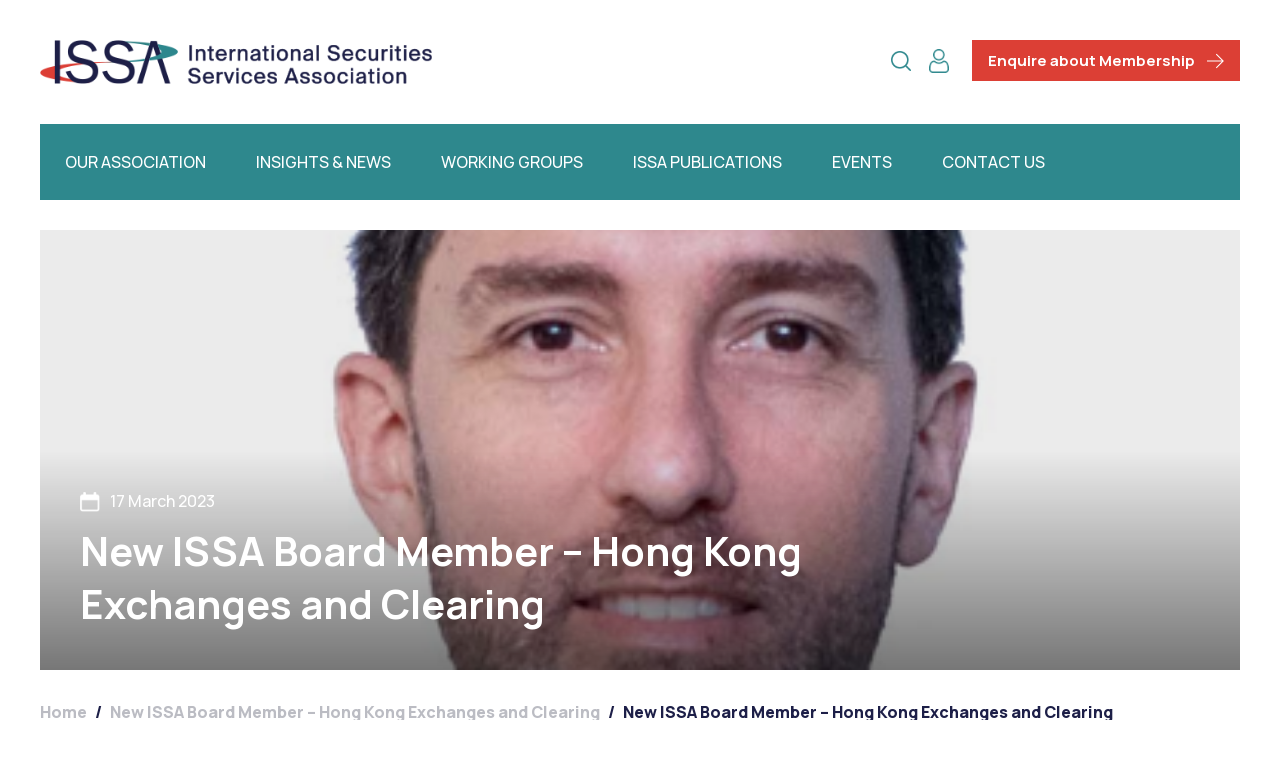

--- FILE ---
content_type: text/html; charset=UTF-8
request_url: https://issanet.org/new-issa-board-member-hong-kong-exchanges-and-clearing-limited-hkex/
body_size: 7166
content:
<!DOCTYPE html>
<html lang="en-GB">
<head>
     
    	    
<!-- Global site tag (gtag.js) - Google Analytics -->
<script async src="https://www.googletagmanager.com/gtag/js?id=G-KEG17JVMWR"></script>
<script>
    window.dataLayer = window.dataLayer || [];
    function gtag(){ dataLayer.push( arguments );}
    gtag( 'js', new Date() );
    gtag( 'config', 'G-KEG17JVMWR' );
</script>           
    
    <meta charset="UTF-8" />
    <meta name="description" content="">    
    <meta http-equiv="x-ua-compatible" content="IE=edge">
    <link rel="shortcut icon" href="https://issanet.org/content/themes/redwire-issa/favicon.ico">
    <link rel="apple-touch-icon" sizes="180x180" href="https://issanet.org/content/themes/redwire-issa/apple-touch-icon.png">
    <link rel="icon" type="image/png" sizes="32x32" href="https://issanet.org/content/themes/redwire-issa/favicon-32x32.png">
    <link rel="icon" type="image/png" sizes="16x16" href="https://issanet.org/content/themes/redwire-issa/favicon-16x16.png">

    <meta name="viewport" content="width=device-width, initial-scale=1">
    <link rel="profile" href="http://gmpg.org/xfn/11">
    <meta name='robots' content='index, follow, max-image-preview:large, max-snippet:-1, max-video-preview:-1' />

	<!-- This site is optimized with the Yoast SEO plugin v26.7 - https://yoast.com/wordpress/plugins/seo/ -->
	<title>New ISSA Board Member - Hong Kong Exchanges and Clearing - ISSA</title>
	<link rel="canonical" href="https://issanet.org/new-issa-board-member-hong-kong-exchanges-and-clearing-limited-hkex/" />
	<meta property="og:locale" content="en_GB" />
	<meta property="og:type" content="article" />
	<meta property="og:title" content="New ISSA Board Member - Hong Kong Exchanges and Clearing - ISSA" />
	<meta property="og:description" content="ISSA is pleased to announce that Daniel Sonder, Chief Strategy Officer, Hong Kong Exchanges and Clearing Limited (HKEX), will be appointed to the Board of ISSA, with immediate effect. Please read the press release." />
	<meta property="og:url" content="https://issanet.org/new-issa-board-member-hong-kong-exchanges-and-clearing-limited-hkex/" />
	<meta property="og:site_name" content="ISSA" />
	<meta property="article:published_time" content="2023-03-17T10:07:23+00:00" />
	<meta property="article:modified_time" content="2023-03-17T21:27:10+00:00" />
	<meta property="og:image" content="https://issanet.org/content/uploads/2023/03/klein-bild.png" />
	<meta property="og:image:width" content="392" />
	<meta property="og:image:height" content="366" />
	<meta property="og:image:type" content="image/png" />
	<meta name="author" content="Miriam Breil" />
	<meta name="twitter:card" content="summary_large_image" />
	<meta name="twitter:label1" content="Written by" />
	<meta name="twitter:data1" content="Miriam Breil" />
	<meta name="twitter:label2" content="Est. reading time" />
	<meta name="twitter:data2" content="1 minute" />
	<script type="application/ld+json" class="yoast-schema-graph">{"@context":"https://schema.org","@graph":[{"@type":"Article","@id":"https://issanet.org/new-issa-board-member-hong-kong-exchanges-and-clearing-limited-hkex/#article","isPartOf":{"@id":"https://issanet.org/new-issa-board-member-hong-kong-exchanges-and-clearing-limited-hkex/"},"author":{"name":"Miriam Breil","@id":"https://issanet.org/#/schema/person/ae35417480d3472293cb7ba8a03d5905"},"headline":"New ISSA Board Member &#8211; Hong Kong Exchanges and Clearing","datePublished":"2023-03-17T10:07:23+00:00","dateModified":"2023-03-17T21:27:10+00:00","mainEntityOfPage":{"@id":"https://issanet.org/new-issa-board-member-hong-kong-exchanges-and-clearing-limited-hkex/"},"wordCount":44,"image":{"@id":"https://issanet.org/new-issa-board-member-hong-kong-exchanges-and-clearing-limited-hkex/#primaryimage"},"thumbnailUrl":"https://issanet.org/content/uploads/2023/03/klein-bild.png","articleSection":["Our Association"],"inLanguage":"en-GB"},{"@type":"WebPage","@id":"https://issanet.org/new-issa-board-member-hong-kong-exchanges-and-clearing-limited-hkex/","url":"https://issanet.org/new-issa-board-member-hong-kong-exchanges-and-clearing-limited-hkex/","name":"New ISSA Board Member - Hong Kong Exchanges and Clearing - ISSA","isPartOf":{"@id":"https://issanet.org/#website"},"primaryImageOfPage":{"@id":"https://issanet.org/new-issa-board-member-hong-kong-exchanges-and-clearing-limited-hkex/#primaryimage"},"image":{"@id":"https://issanet.org/new-issa-board-member-hong-kong-exchanges-and-clearing-limited-hkex/#primaryimage"},"thumbnailUrl":"https://issanet.org/content/uploads/2023/03/klein-bild.png","datePublished":"2023-03-17T10:07:23+00:00","dateModified":"2023-03-17T21:27:10+00:00","author":{"@id":"https://issanet.org/#/schema/person/ae35417480d3472293cb7ba8a03d5905"},"breadcrumb":{"@id":"https://issanet.org/new-issa-board-member-hong-kong-exchanges-and-clearing-limited-hkex/#breadcrumb"},"inLanguage":"en-GB","potentialAction":[{"@type":"ReadAction","target":["https://issanet.org/new-issa-board-member-hong-kong-exchanges-and-clearing-limited-hkex/"]}]},{"@type":"ImageObject","inLanguage":"en-GB","@id":"https://issanet.org/new-issa-board-member-hong-kong-exchanges-and-clearing-limited-hkex/#primaryimage","url":"https://issanet.org/content/uploads/2023/03/klein-bild.png","contentUrl":"https://issanet.org/content/uploads/2023/03/klein-bild.png","width":392,"height":366},{"@type":"BreadcrumbList","@id":"https://issanet.org/new-issa-board-member-hong-kong-exchanges-and-clearing-limited-hkex/#breadcrumb","itemListElement":[{"@type":"ListItem","position":1,"name":"Home","item":"https://issanet.org/"},{"@type":"ListItem","position":2,"name":"New ISSA Board Member &#8211; Hong Kong Exchanges and Clearing","item":"https://issanet.org/new-issa-board-member-hong-kong-exchanges-and-clearing-limited-hkex/"},{"@type":"ListItem","position":3,"name":"New ISSA Board Member &#8211; Hong Kong Exchanges and Clearing"}]},{"@type":"WebSite","@id":"https://issanet.org/#website","url":"https://issanet.org/","name":"ISSA","description":"","potentialAction":[{"@type":"SearchAction","target":{"@type":"EntryPoint","urlTemplate":"https://issanet.org/?s={search_term_string}"},"query-input":{"@type":"PropertyValueSpecification","valueRequired":true,"valueName":"search_term_string"}}],"inLanguage":"en-GB"},{"@type":"Person","@id":"https://issanet.org/#/schema/person/ae35417480d3472293cb7ba8a03d5905","name":"Miriam Breil","image":{"@type":"ImageObject","inLanguage":"en-GB","@id":"https://issanet.org/#/schema/person/image/","url":"https://secure.gravatar.com/avatar/bb4d9793162cfd7296bc6a3b888027f616f2a0aab349a11e088b5cd650cb7561?s=96&d=mm&r=g","contentUrl":"https://secure.gravatar.com/avatar/bb4d9793162cfd7296bc6a3b888027f616f2a0aab349a11e088b5cd650cb7561?s=96&d=mm&r=g","caption":"Miriam Breil"},"sameAs":["miriam.breil@issanet.org"]}]}</script>
	<!-- / Yoast SEO plugin. -->


<link rel="alternate" type="application/rss+xml" title="ISSA &raquo; New ISSA Board Member &#8211; Hong Kong Exchanges and Clearing Comments Feed" href="https://issanet.org/new-issa-board-member-hong-kong-exchanges-and-clearing-limited-hkex/feed/" />
<link rel="alternate" title="oEmbed (JSON)" type="application/json+oembed" href="https://issanet.org/wp-json/oembed/1.0/embed?url=https%3A%2F%2Fissanet.org%2Fnew-issa-board-member-hong-kong-exchanges-and-clearing-limited-hkex%2F" />
<link rel="alternate" title="oEmbed (XML)" type="text/xml+oembed" href="https://issanet.org/wp-json/oembed/1.0/embed?url=https%3A%2F%2Fissanet.org%2Fnew-issa-board-member-hong-kong-exchanges-and-clearing-limited-hkex%2F&#038;format=xml" />
<style id='wp-img-auto-sizes-contain-inline-css' type='text/css'>
img:is([sizes=auto i],[sizes^="auto," i]){contain-intrinsic-size:3000px 1500px}
/*# sourceURL=wp-img-auto-sizes-contain-inline-css */
</style>
<style id='wp-block-library-inline-css' type='text/css'>
:root{--wp-block-synced-color:#7a00df;--wp-block-synced-color--rgb:122,0,223;--wp-bound-block-color:var(--wp-block-synced-color);--wp-editor-canvas-background:#ddd;--wp-admin-theme-color:#007cba;--wp-admin-theme-color--rgb:0,124,186;--wp-admin-theme-color-darker-10:#006ba1;--wp-admin-theme-color-darker-10--rgb:0,107,160.5;--wp-admin-theme-color-darker-20:#005a87;--wp-admin-theme-color-darker-20--rgb:0,90,135;--wp-admin-border-width-focus:2px}@media (min-resolution:192dpi){:root{--wp-admin-border-width-focus:1.5px}}.wp-element-button{cursor:pointer}:root .has-very-light-gray-background-color{background-color:#eee}:root .has-very-dark-gray-background-color{background-color:#313131}:root .has-very-light-gray-color{color:#eee}:root .has-very-dark-gray-color{color:#313131}:root .has-vivid-green-cyan-to-vivid-cyan-blue-gradient-background{background:linear-gradient(135deg,#00d084,#0693e3)}:root .has-purple-crush-gradient-background{background:linear-gradient(135deg,#34e2e4,#4721fb 50%,#ab1dfe)}:root .has-hazy-dawn-gradient-background{background:linear-gradient(135deg,#faaca8,#dad0ec)}:root .has-subdued-olive-gradient-background{background:linear-gradient(135deg,#fafae1,#67a671)}:root .has-atomic-cream-gradient-background{background:linear-gradient(135deg,#fdd79a,#004a59)}:root .has-nightshade-gradient-background{background:linear-gradient(135deg,#330968,#31cdcf)}:root .has-midnight-gradient-background{background:linear-gradient(135deg,#020381,#2874fc)}:root{--wp--preset--font-size--normal:16px;--wp--preset--font-size--huge:42px}.has-regular-font-size{font-size:1em}.has-larger-font-size{font-size:2.625em}.has-normal-font-size{font-size:var(--wp--preset--font-size--normal)}.has-huge-font-size{font-size:var(--wp--preset--font-size--huge)}.has-text-align-center{text-align:center}.has-text-align-left{text-align:left}.has-text-align-right{text-align:right}.has-fit-text{white-space:nowrap!important}#end-resizable-editor-section{display:none}.aligncenter{clear:both}.items-justified-left{justify-content:flex-start}.items-justified-center{justify-content:center}.items-justified-right{justify-content:flex-end}.items-justified-space-between{justify-content:space-between}.screen-reader-text{border:0;clip-path:inset(50%);height:1px;margin:-1px;overflow:hidden;padding:0;position:absolute;width:1px;word-wrap:normal!important}.screen-reader-text:focus{background-color:#ddd;clip-path:none;color:#444;display:block;font-size:1em;height:auto;left:5px;line-height:normal;padding:15px 23px 14px;text-decoration:none;top:5px;width:auto;z-index:100000}html :where(.has-border-color){border-style:solid}html :where([style*=border-top-color]){border-top-style:solid}html :where([style*=border-right-color]){border-right-style:solid}html :where([style*=border-bottom-color]){border-bottom-style:solid}html :where([style*=border-left-color]){border-left-style:solid}html :where([style*=border-width]){border-style:solid}html :where([style*=border-top-width]){border-top-style:solid}html :where([style*=border-right-width]){border-right-style:solid}html :where([style*=border-bottom-width]){border-bottom-style:solid}html :where([style*=border-left-width]){border-left-style:solid}html :where(img[class*=wp-image-]){height:auto;max-width:100%}:where(figure){margin:0 0 1em}html :where(.is-position-sticky){--wp-admin--admin-bar--position-offset:var(--wp-admin--admin-bar--height,0px)}@media screen and (max-width:600px){html :where(.is-position-sticky){--wp-admin--admin-bar--position-offset:0px}}
/*wp_block_styles_on_demand_placeholder:697b71153e96a*/
/*# sourceURL=wp-block-library-inline-css */
</style>
<style id='classic-theme-styles-inline-css' type='text/css'>
/*! This file is auto-generated */
.wp-block-button__link{color:#fff;background-color:#32373c;border-radius:9999px;box-shadow:none;text-decoration:none;padding:calc(.667em + 2px) calc(1.333em + 2px);font-size:1.125em}.wp-block-file__button{background:#32373c;color:#fff;text-decoration:none}
/*# sourceURL=/wp-includes/css/classic-themes.min.css */
</style>
<link rel='stylesheet' id='som_lost_password_style-css' href='https://issanet.org/content/plugins/frontend-reset-password/assets/css/password-lost.css?ver=6.9' type='text/css' media='all' />
<link rel='stylesheet' id='main-stylesheet-css' href='https://issanet.org/content/themes/redwire-issa/assets/css/main.min.css?ver=1.0.9' type='text/css' media='all' />
<link rel='stylesheet' id='wp-block-paragraph-css' href='https://issanet.org/wp/wp-includes/blocks/paragraph/style.min.css?ver=6.9' type='text/css' media='all' />
<script type="text/javascript" src="https://issanet.org/wp/wp-includes/js/jquery/jquery.min.js?ver=3.7.1" id="jquery-core-js"></script>
<script type="text/javascript" src="https://issanet.org/wp/wp-includes/js/jquery/jquery-migrate.min.js?ver=3.4.1" id="jquery-migrate-js"></script>
<link rel="https://api.w.org/" href="https://issanet.org/wp-json/" /><link rel="alternate" title="JSON" type="application/json" href="https://issanet.org/wp-json/wp/v2/posts/9939" /><link rel="EditURI" type="application/rsd+xml" title="RSD" href="https://issanet.org/wp/xmlrpc.php?rsd" />
<meta name="generator" content="WordPress 6.9" />
<link rel='shortlink' href='https://issanet.org/?p=9939' />
<style>
.som-password-error-message,
.som-password-sent-message {
	background-color: #2679ce;
	border-color: #2679ce;
}
</style>

    <script>
        var APP_VARS = {
            AJAX:       "https://issanet.org/wp/wp-admin/admin-ajax.php",
            IMAGES_URL: "https://issanet.org/content/themes/redwire-issa/assets/images",
        };
    </script>
</head>
<body class="wp-singular post-template-default single single-post postid-9939 single-format-standard wp-theme-redwire-issa">

    <div class="c-search-bar js-search-bar">
    <div class="container">
        <div class="c-search-bar__inner">
            <div class="c-search-bar__form">
                <form method="get" role="search" action="https://issanet.org" id="js-search-bar-form" class="">
                    <input type="text" name="s" id="s" value="" required="required" pattern=".{3,}" class="c-search-bar__input" placeholder="Search...">
                </form>
                <a href="#" class="js-search-bar-start"><img src="https://issanet.org/content/themes/redwire-issa/assets/images/icons/search.png" alt="Search" /></a>
            </div>
            <a href="#" class="c-search-bar__close js-search-bar-close">
                <img src="https://issanet.org/content/themes/redwire-issa/assets/images/icons/close.svg"  alt="Close" class="svg">
            </a>
        </div>
    </div>
</div>    <div class="c-menu-overlay"></div>
<div class="c-menu-warpper js-menu">
    <div class="c-menu">
        <div class="c-menu__header py-4 mb-6">
            <div class="container">
                <div class="row align-items-center">
                    <div class="col-6">
                        <div class="invisible">
                        
<h2 class="c-logo js-logo ">
    <a href="https://issanet.org" title="ISSA">
        <img src="https://issanet.org/content/themes/redwire-issa/assets/images/logo.png" alt="ISSA">
    </a>
</h2>                        </div>
                    </div>
                    <div class="col-6">
                        <div class="text-right">
                            <a href="#" class="c-menu__close js-menu-close">
                                <img src="https://issanet.org/content/themes/redwire-issa/assets/images/icons/close.svg" alt="Close">
                            </a>
                        </div>
                    </div>
                </div>
            </div>          
        </div> 
        <div class="c-menu__body py-4 mb-4">
            <div class="container">
                <nav>
                                        <ul class="list-unstyled c-menu-options js-main-menu">
                                                <li class="list-unstyled-item menu-item menu-item-type-post_type menu-item-object-page menu-item-31">
                            <a href="https://issanet.org/our-association/" target="_self">Our Association</a>
                        </li>
                                                <li class="list-unstyled-item menu-item menu-item-type-post_type menu-item-object-page menu-item-32">
                            <a href="https://issanet.org/insights-and-news/" target="_self">Insights & News</a>
                        </li>
                                                <li class="list-unstyled-item menu-item menu-item-type-post_type menu-item-object-page menu-item-577">
                            <a href="https://issanet.org/working-groups/" target="_self">Working Groups</a>
                        </li>
                                                <li class="list-unstyled-item menu-item menu-item-type-custom menu-item-object-custom menu-item-3345">
                            <a href="/publications-media/" target="_self">ISSA Publications</a>
                        </li>
                                                <li class="list-unstyled-item menu-item menu-item-type-custom menu-item-object-custom menu-item-3346">
                            <a href="/events/" target="_self">Events</a>
                        </li>
                                                <li class="list-unstyled-item menu-item menu-item-type-post_type menu-item-object-page menu-item-2142">
                            <a href="https://issanet.org/contact-us/" target="_self">Contact Us</a>
                        </li>
                                            </ul> 
                </nav>
            </div>    
        </div>  
        <div class="c-menu__footer">
            <div class="container">
                <h3 class="text-grey u-featured u-fs-tiny u-ft-extra-bold mb-4">Contact us</h3>
                <ul class="list-unstyled">
                    <li class="list-unstyled-item mb-2">
                        <a href="mailto:issa@issanet.org " class="c-contact-item c-contact-item--phone">issa@issanet.org </a>
                    </li>
                    <li class="list-unstyled-item mb-2">
                        <a href="tel:+41 44 274 83 00" class="c-contact-item c-contact-item--email">+41 44 274 83 00</a>
                    </li>
                    <li class="list-unstyled-item mb-2">
                        <address class="c-contact-item c-contact-item--address">
                            c/o Westhive<br />
Hardturmstrasse 161<br />
CH-8005 Zurich<br />
Switzerland
                        </address>
                    </li>
                </ul>
                <div class="pt-2">
                                    </div>
            </div>
        </div>   
    </div>
</div>
	<main class="overflow-hidden">
                            <header class="py-4 py-md-6">
    <div class="container">
        <div class="row align-items-top">
            <div class="col-6 col-md-4">
                
<h2 class="c-logo js-logo ">
    <a href="https://issanet.org" title="ISSA">
        <img src="https://issanet.org/content/themes/redwire-issa/assets/images/logo.png" alt="ISSA">
    </a>
</h2>            </div>
            <div class="col-6 col-md-8 text-right">
                <ul class="list-inline m-0">
                    <li class="list-inline-item mr-3 d-none d-lg-inline-block">
                        <a href="#" class="js-search">
                            <img src="https://issanet.org/content/themes/redwire-issa/assets/images/icons/search.png" alt="Search" width="20px" />
                        </a>
                    </li>
                                            <li class="list-inline-item d-none d-lg-inline-block">
                            <a href="https://issanet.org/members-area/">
                                <img src="https://issanet.org/content/themes/redwire-issa/assets/images/icons/user.png" alt="Members area" width="20px" />
                            </a>
                        </li>
                                                                <li class="list-inline-item ml-2 d-none d-md-inline-block">
                            <a href="https://issanet.org/contact-us/enquire-about-issa-membership/" class="c-button c-button--primary">Enquire about Membership</a>
                        </li>
                                                        </ul>
            </div>
        </div>
    </div>
</header>
<div class="container mb-4 mb-md-5">
    <nav class="c-main-nav-wrapper ">    
        <div class="d-none d-lg-block">
            <ul class="c-main-nav-list">
            <li class="menu-item menu-item-type-post_type menu-item-object-page menu-item-31">
            <a href="https://issanet.org/our-association/" target="_self">Our Association</a>
        </li>
            <li class="menu-item menu-item-type-post_type menu-item-object-page menu-item-32">
            <a href="https://issanet.org/insights-and-news/" target="_self">Insights & News</a>
        </li>
            <li class="menu-item menu-item-type-post_type menu-item-object-page menu-item-577">
            <a href="https://issanet.org/working-groups/" target="_self">Working Groups</a>
        </li>
            <li class="menu-item menu-item-type-custom menu-item-object-custom menu-item-3345">
            <a href="/publications-media/" target="_self">ISSA Publications</a>
        </li>
            <li class="menu-item menu-item-type-custom menu-item-object-custom menu-item-3346">
            <a href="/events/" target="_self">Events</a>
        </li>
            <li class="menu-item menu-item-type-post_type menu-item-object-page menu-item-2142">
            <a href="https://issanet.org/contact-us/" target="_self">Contact Us</a>
        </li>
    </ul>        </div>
        <div class="d-block d-lg-none u-fs-zero">
            <div class="row py-4 align-items-center">
                <div class="col-6 u-fs-zero">
                    <div class="pl-4">
                        <a href="#" class="c-burger js-menu-open">
    <span></span>
    <span></span>
    <span></span>
</a>                    </div>
                </div>
                <div class="col-6 text-right">
                    <ul class="list-inline m-0 pr-4">
                        <li class="list-inline-item mr-3">
                            <a href="#" class="js-search">
                                <img src="https://issanet.org/content/themes/redwire-issa/assets/images/icons/search-white.png" alt="Search" width="20px" />
                            </a>
                        </li>
                                                    <li class="list-inline-item">
                                <a href="https://issanet.org/members-area/">
                                    <img src="https://issanet.org/content/themes/redwire-issa/assets/images/icons/user-white.png" alt="Members area" width="20px" />
                                </a>
                            </li>
                                                                    </ul>
                </div>
            </div>
        </div>
    </div>
</nav>        
				    <div class="container">
                <div class="c-hero mb-5" style="background-image:url(https://issanet.org/content/uploads/2023/03/klein-bild.png);">
    <div class="c-hero__inner">
                    <time datetime="2023-03-17" class="c-meta-date c-meta-date--white mb-2">17 March 2023</time>
                <h1 class="text-white u-fs-huge m-0">New ISSA Board Member &#8211; Hong Kong Exchanges and Clearing</h1>
            </div>
</div>            <div class="c-site-navigation mt-4 mb-6">
        <ul class="c-breadcrumb"></span><li itemscope itemtype="http://data-vocabulary.org/Breadcrumb"><a href="https://issanet.org/" itemprop="url">Home</a></li> <li class='c-breadcrumb__spearator mx-1'>/</li> <li itemscope itemtype="http://data-vocabulary.org/Breadcrumb"><a href="https://issanet.org/new-issa-board-member-hong-kong-exchanges-and-clearing-limited-hkex/" itemprop="url">New ISSA Board Member &#8211; Hong Kong Exchanges and Clearing</a></li> <li class='c-breadcrumb__spearator mx-1'>/</li> <li itemscope itemtype="http://data-vocabulary.org/Breadcrumb"><a href="https://issanet.org/new-issa-board-member-hong-kong-exchanges-and-clearing-limited-hkex/" itemprop="url">New ISSA Board Member &#8211; Hong Kong Exchanges and Clearing</a></li></span></ul>
        <div class="c-separator mt-4"></div>
    </div>
        <div class="row">
            <div class="col-md-8 mb-6 mb-md-0">
                <div class="mb-6">
                                            <div class="u-featured u-ft-extra-bold u-fs-default text-secondary mb-0">Our Association</div>
                </div>
                <div class="c-wp mb-8">
                                        
                    
                    
<p></p>



<p>ISSA is pleased to announce that Daniel Sonder,<strong> Chief Strategy Officer, Hong Kong Exchanges and Clearing Limited (HKEX)</strong>, will be appointed to the Board of ISSA, with immediate effect. Please read the <a href="https://issanet.org/content/uploads/2023/03/ISSA-Press-Release-Daniel-Sonder-1.pdf">press release</a>.</p>

                </div>
                
                                                
            </div>
            <div class="col-md-4 col-lg-3 offset-lg-1">
                <aside id="block-2"><div class="c-block">
    
    <aside>

        
    
        <div class="row">
                            <div class="col-6 col-md-12 mb-4">
                                            <a href="https://issanet.org/sustainability-in-securities-services-2025/" class="c-post-item c-post-item--packed">
    <div class="c-post-item__featured-image mb-4" style="background-image:url(https://issanet.org/content/uploads/2023/10/istockphoto-1362737585-612x612-1.jpg)"></div>
    <time datetime="2026-01-13" class="c-meta-date mb-2">13 January 2026</time>
    <h2 class="u-fs-small">Sustainability in Securities Services 2025</h2>
</a>                                    </div>
                        
        </div>
    </aside>
</div></aside>
            </div>
        </div>
    </div>

	</main>

	    	    <footer class="mt-8 mt-lg-9">
    <div class="container">
        <div class="c-separator"></div>
        <div class="row pt-6 pb-2">
            <div class="col-lg-2 mb-6 mb-lg-0">
                
<h2 class="c-logo js-logo c-logo--footer">
    <a href="https://issanet.org" title="ISSA">
        <img src="https://issanet.org/content/themes/redwire-issa/assets/images/logo-footer.png" alt="ISSA">
    </a>
</h2>            </div>
            <div class="col-lg-10">
                <div class="row">
                    <div class="col-md-6 col-lg-3 mb-4">
                        <h3 class="text-primary u-featured u-fs-default u-ft-extra-bold mb-4">Contact us</h3>
                        <ul class="list-unstyled">
                            <li class="list-unstyled-item mb-2">
                                <a href="tel:+41 44 274 83 00" class="c-contact-item c-contact-item--phone">+41 44 274 83 00</a>
                            </li>
                            <li class="list-unstyled-item mb-2">
                                <address class="c-contact-item c-contact-item--address">
                                    c/o Westhive<br />
Hardturmstrasse 161<br />
CH-8005 Zurich<br />
Switzerland
                                </address>
                            </li>
                            <li class="list-unstyled-item mb-2">
                                <a href="mailto:issa@issanet.org " class="c-contact-item c-contact-item--email">issa@issanet.org </a>
                            </li>
                        </ul>
                    </div>
                                        <div class="col-md-6 col-lg-3 mb-4">
                        <h3 class="text-primary u-featured u-fs-default u-ft-extra-bold mb-4">Menu</h3>
                        <ul class="list-unstyled">
                                                            <li class="list-unstyled-item menu-item menu-item-type-post_type menu-item-object-page menu-item-31 mb-2">
                                    <a href="https://issanet.org/our-association/" target="_self" class="text-">Our Association</a>
                                </li>
                                                            <li class="list-unstyled-item menu-item menu-item-type-post_type menu-item-object-page menu-item-32 mb-2">
                                    <a href="https://issanet.org/insights-and-news/" target="_self" class="text-">Insights & News</a>
                                </li>
                                                            <li class="list-unstyled-item menu-item menu-item-type-post_type menu-item-object-page menu-item-577 mb-2">
                                    <a href="https://issanet.org/working-groups/" target="_self" class="text-">Working Groups</a>
                                </li>
                                                            <li class="list-unstyled-item menu-item menu-item-type-custom menu-item-object-custom menu-item-3345 mb-2">
                                    <a href="/publications-media/" target="_self" class="text-">ISSA Publications</a>
                                </li>
                                                            <li class="list-unstyled-item menu-item menu-item-type-custom menu-item-object-custom menu-item-3346 mb-2">
                                    <a href="/events/" target="_self" class="text-">Events</a>
                                </li>
                                                            <li class="list-unstyled-item menu-item menu-item-type-post_type menu-item-object-page menu-item-2142 mb-2">
                                    <a href="https://issanet.org/contact-us/" target="_self" class="text-">Contact Us</a>
                                </li>
                                                    </ul>
                    </div>
                                        <div class="col-md-6 col-lg-3 mb-4">
                        <h3 class="text-primary u-featured u-fs-default u-ft-extra-bold mb-4">Legal</h3>
                        <ul class="list-unstyled">
                                                            <li class="list-unstyled-item menu-item menu-item-type-post_type menu-item-object-page menu-item-38 mb-2">
                                    <a href="https://issanet.org/articles-of-association/" target="_self" class="text-">Articles of Association</a>
                                </li>
                                                            <li class="list-unstyled-item menu-item menu-item-type-post_type menu-item-object-page menu-item-37 mb-2">
                                    <a href="https://issanet.org/data-privacy-policy/" target="_self" class="text-">Data Privacy Policy</a>
                                </li>
                                                            <li class="list-unstyled-item menu-item menu-item-type-post_type menu-item-object-page menu-item-36 mb-2">
                                    <a href="https://issanet.org/competition-law-guidelines/" target="_self" class="text-">Competition Law Guidelines</a>
                                </li>
                                                    </ul>
                    </div>
                    <div class="col-md-6 col-lg-3 mb-4">
                                                <h3 class="text-primary u-featured u-fs-default u-ft-extra-bold mb-4">Stay updated</h3>
                                                    <div class="mb-2">
                                    
    <a href="https://issanet.org/contact-us/" 
        title="Contact us" 
        target="_self" 
        class="c-button c-button--expand c-button--ghost">Contact us</a>
                            </div>
                                                    <div class="mb-2">
                                    
    <a href="https://issanet.org/contact-us/subscribe-to-receive-issa-news/" 
        title="Subscribe to ISSA News" 
        target="_self" 
        class="c-button c-button--expand c-button--solid">Subscribe to ISSA News</a>
                            </div>
                                                    <div class="mb-2">
                                    
    <a href="https://issanet.org/contact-us/unsubscribe-from-receiving-issa-news/" 
        title="Unsubscribe from ISSA News" 
        target="_self" 
        class="c-button c-button--expand c-button--ghost">Unsubscribe from ISSA News</a>
                            </div>
                                                    <div class="mb-2">
                                    
    <a href="https://www.linkedin.com/company/issa-international-securities-services-association/" 
        title="Follow us on LinkedIn" 
        target="_blank" 
        class="c-button c-button--expand c-button--solid">Follow us on LinkedIn</a>
                            </div>
                                            </div>                
                </div>
            </div>
            
        </div>
        <div class="c-separator"></div>
        <ul class="c-last text-center py-4">
            <li><span>Copyright 2026 ISSA</span></li>
                            <li class="menu-item menu-item-type-post_type menu-item-object-page menu-item-143">
                    <a href="https://issanet.org/cookie-policy/" target="_self" class="">Cookie policy</a>
                </li>
                            <li class="menu-item menu-item-type-custom menu-item-object-custom menu-item-2397">
                    <a href="https://unsplash.com/" target="_blank" class="">Photos by Unsplash and ISSA</a>
                </li>
                        <li><span>Site by </span> <a href="https://www.redwiredesign.com" target="_blank" title="Redwire Design Ltd.">Redwire</a></li>
        </ul>
    </div>
</footer>

        
	<script type="speculationrules">
{"prefetch":[{"source":"document","where":{"and":[{"href_matches":"/*"},{"not":{"href_matches":["/wp/wp-*.php","/wp/wp-admin/*","/content/uploads/*","/content/*","/content/plugins/*","/content/themes/redwire-issa/*","/*\\?(.+)"]}},{"not":{"selector_matches":"a[rel~=\"nofollow\"]"}},{"not":{"selector_matches":".no-prefetch, .no-prefetch a"}}]},"eagerness":"conservative"}]}
</script>

        
        <script type='text/javascript'>
        piAId = '873991';
        piCId = '';
        piHostname = 'info.issanet.org';

        (function() {
            function async_load(){
                var s = document.createElement('script'); s.type = 'text/javascript';
                s.src = ('https:' == document.location.protocol ? 'https://' : 'http://') + piHostname + '/pd.js';
                var c = document.getElementsByTagName('script')[0]; c.parentNode.insertBefore(s, c);
            }
            if(window.attachEvent) { window.attachEvent('onload', async_load); }
            else { window.addEventListener('load', async_load, false); }
        })();
        </script>
        <script type="text/javascript" src="https://issanet.org/content/plugins/frontend-reset-password/assets/js/password-lost.js?ver=1.0.0" id="som_reset_password_script-js"></script>
<script type="text/javascript" src="https://issanet.org/content/themes/redwire-issa/assets/js/main.min.js?ver=1.0.9" id="main-script-js"></script>


			<script type="text/javascript">
		$( document ).ready( function() {
		} );
	</script>


</body>
</html>

--- FILE ---
content_type: text/css
request_url: https://issanet.org/content/themes/redwire-issa/assets/css/main.min.css?ver=1.0.9
body_size: 17422
content:
@import url("https://fonts.googleapis.com/css2?family=Manrope:wght@400;500;700;800&display=swap");*,*::before,*::after{box-sizing:border-box}html{font-family:sans-serif;line-height:1.15;-webkit-text-size-adjust:100%;-webkit-tap-highlight-color:rgba(0,0,0,0)}article,aside,figcaption,figure,footer,header,hgroup,main,nav,section{display:block}body{margin:0;font-family:"Manrope",sans-serif;font-size:1rem;font-weight:400;line-height:1.6;color:#1d1f48;text-align:left;background-color:#fff}[tabindex="-1"]:focus:not(:focus-visible){outline:0 !important}hr{box-sizing:content-box;height:0;overflow:visible}h1,h2,h3,h4,h5,h6{margin-top:0;margin-bottom:10px}p{margin-top:0;margin-bottom:1rem}abbr[title],abbr[data-original-title]{text-decoration:underline;-webkit-text-decoration:underline dotted;text-decoration:underline dotted;cursor:help;border-bottom:0;text-decoration-skip-ink:none}address{margin-bottom:1rem;font-style:normal;line-height:inherit}ol,ul,dl{margin-top:0;margin-bottom:1rem}ol ol,ul ul,ol ul,ul ol{margin-bottom:0}dt{font-weight:700}dd{margin-bottom:.5rem;margin-left:0}blockquote{margin:0 0 1rem}b,strong{font-weight:bolder}small{font-size:80%}sub,sup{position:relative;font-size:75%;line-height:0;vertical-align:baseline}sub{bottom:-.25em}sup{top:-.5em}a{color:#2e888d;text-decoration:none;background-color:transparent}a:hover{color:#1b5053;text-decoration:none}a:not([href]){color:inherit;text-decoration:none}a:not([href]):hover{color:inherit;text-decoration:none}pre,code,kbd,samp{font-family:SFMono-Regular,Menlo,Monaco,Consolas,"Liberation Mono","Courier New",monospace;font-size:1em}pre{margin-top:0;margin-bottom:1rem;overflow:auto;-ms-overflow-style:scrollbar}figure{margin:0 0 1rem}img{vertical-align:middle;border-style:none}svg{overflow:hidden;vertical-align:middle}table{border-collapse:collapse}caption{padding-top:.75rem;padding-bottom:.75rem;color:#6c757d;text-align:left;caption-side:bottom}th{text-align:inherit}label{display:inline-block;margin-bottom:.5rem}button{border-radius:0}button:focus{outline:1px dotted;outline:5px auto -webkit-focus-ring-color}input,button,select,optgroup,textarea{margin:0;font-family:inherit;font-size:inherit;line-height:inherit}button,input{overflow:visible}button,select{text-transform:none}[role="button"]{cursor:pointer}select{word-wrap:normal}button,[type="button"],[type="reset"],[type="submit"]{-webkit-appearance:button}button:not(:disabled),[type="button"]:not(:disabled),[type="reset"]:not(:disabled),[type="submit"]:not(:disabled){cursor:pointer}button::-moz-focus-inner,[type="button"]::-moz-focus-inner,[type="reset"]::-moz-focus-inner,[type="submit"]::-moz-focus-inner{padding:0;border-style:none}input[type="radio"],input[type="checkbox"]{box-sizing:border-box;padding:0}textarea{overflow:auto;resize:vertical}fieldset{min-width:0;padding:0;margin:0;border:0}legend{display:block;width:100%;max-width:100%;padding:0;margin-bottom:.5rem;font-size:1.5rem;line-height:inherit;color:inherit;white-space:normal}progress{vertical-align:baseline}[type="number"]::-webkit-inner-spin-button,[type="number"]::-webkit-outer-spin-button{height:auto}[type="search"]{outline-offset:-2px;-webkit-appearance:none}[type="search"]::-webkit-search-decoration{-webkit-appearance:none}::-webkit-file-upload-button{font:inherit;-webkit-appearance:button}output{display:inline-block}summary{display:list-item;cursor:pointer}template{display:none}[hidden]{display:none !important}h1,h2,h3,h4,h5,h6,.h1,.h2,.h3,.h4,.h5,.h6{margin-bottom:10px;font-family:"Manrope",sans-serif;font-weight:700;line-height:1.6;color:#1d1f48}h1,.h1{font-size:2.5rem}h2,.h2{font-size:2rem}h3,.h3{font-size:1.75rem}h4,.h4{font-size:1.5rem}h5,.h5{font-size:1.25rem}h6,.h6{font-size:1rem}.lead{font-size:1.25rem;font-weight:300}.display-1{font-size:6rem;font-weight:300;line-height:1.6}.display-2{font-size:5.5rem;font-weight:300;line-height:1.6}.display-3{font-size:4.5rem;font-weight:300;line-height:1.6}.display-4{font-size:3.5rem;font-weight:300;line-height:1.6}hr{margin-top:20px;margin-bottom:20px;border:0;border-top:1px solid rgba(0,0,0,0.1)}small,.small{font-size:80%;font-weight:400}mark,.mark{padding:.2em;background-color:#fcf8e3}.list-unstyled{padding-left:0;list-style:none}.list-inline{padding-left:0;list-style:none}.list-inline-item{display:inline-block}.list-inline-item:not(:last-child){margin-right:10px}.initialism{font-size:90%;text-transform:uppercase}.blockquote{margin-bottom:20px;font-size:1.25rem}.blockquote-footer{display:block;font-size:80%;color:#6c757d}.blockquote-footer::before{content:"\2014\00A0"}.img-fluid{max-width:100%;height:auto}.img-thumbnail{padding:.25rem;background-color:#fff;border:1px solid #dee2e6;border-radius:.25rem;max-width:100%;height:auto}.figure{display:inline-block}.figure-img{margin-bottom:10px;line-height:1}.figure-caption{font-size:90%;color:#6c757d}code{font-size:87.5%;color:#e83e8c;word-wrap:break-word}a>code{color:inherit}kbd{padding:.2rem .4rem;font-size:87.5%;color:#fff;background-color:#212529;border-radius:.2rem}kbd kbd{padding:0;font-size:100%;font-weight:700}pre{display:block;font-size:87.5%;color:#212529}pre code{font-size:inherit;color:inherit;word-break:normal}.pre-scrollable{max-height:340px;overflow-y:scroll}.container{width:100%;padding-right:10px;padding-left:10px;margin-right:auto;margin-left:auto}@media (min-width: 576px){.container{max-width:540px}}@media (min-width: 768px){.container{max-width:720px}}@media (min-width: 1084px){.container{max-width:960px}}@media (min-width: 1600px){.container{max-width:1140px}}.container-fluid,.container-sm,.container-md,.container-lg,.container-xl{width:100%;padding-right:10px;padding-left:10px;margin-right:auto;margin-left:auto}@media (min-width: 576px){.container,.container-sm{max-width:540px}}@media (min-width: 768px){.container,.container-sm,.container-md{max-width:720px}}@media (min-width: 1084px){.container,.container-sm,.container-md,.container-lg{max-width:960px}}@media (min-width: 1600px){.container,.container-sm,.container-md,.container-lg,.container-xl{max-width:1140px}}.row{display:flex;flex-wrap:wrap;margin-right:-10px;margin-left:-10px}.no-gutters{margin-right:0;margin-left:0}.no-gutters>.col,.no-gutters>[class*="col-"]{padding-right:0;padding-left:0}.col-1,.col-2,.col-3,.col-4,.col-5,.col-6,.col-7,.col-8,.col-9,.col-10,.col-11,.col-12,.col,.col-auto,.col-sm-1,.col-sm-2,.col-sm-3,.col-sm-4,.col-sm-5,.col-sm-6,.col-sm-7,.col-sm-8,.col-sm-9,.col-sm-10,.col-sm-11,.col-sm-12,.col-sm,.col-sm-auto,.col-md-1,.col-md-2,.col-md-3,.col-md-4,.col-md-5,.col-md-6,.col-md-7,.col-md-8,.col-md-9,.col-md-10,.col-md-11,.col-md-12,.col-md,.col-md-auto,.col-lg-1,.col-lg-2,.col-lg-3,.col-lg-4,.col-lg-5,.col-lg-6,.col-lg-7,.col-lg-8,.col-lg-9,.col-lg-10,.col-lg-11,.col-lg-12,.col-lg,.col-lg-auto,.col-xl-1,.col-xl-2,.col-xl-3,.col-xl-4,.col-xl-5,.col-xl-6,.col-xl-7,.col-xl-8,.col-xl-9,.col-xl-10,.col-xl-11,.col-xl-12,.col-xl,.col-xl-auto{position:relative;width:100%;padding-right:10px;padding-left:10px}.col{flex-basis:0;flex-grow:1;min-width:0;max-width:100%}.row-cols-1>*{flex:0 0 100%;max-width:100%}.row-cols-2>*{flex:0 0 50%;max-width:50%}.row-cols-3>*{flex:0 0 33.33333%;max-width:33.33333%}.row-cols-4>*{flex:0 0 25%;max-width:25%}.row-cols-5>*{flex:0 0 20%;max-width:20%}.row-cols-6>*{flex:0 0 16.66667%;max-width:16.66667%}.col-auto{flex:0 0 auto;width:auto;max-width:100%}.col-1{flex:0 0 8.33333%;max-width:8.33333%}.col-2{flex:0 0 16.66667%;max-width:16.66667%}.col-3{flex:0 0 25%;max-width:25%}.col-4{flex:0 0 33.33333%;max-width:33.33333%}.col-5{flex:0 0 41.66667%;max-width:41.66667%}.col-6{flex:0 0 50%;max-width:50%}.col-7{flex:0 0 58.33333%;max-width:58.33333%}.col-8{flex:0 0 66.66667%;max-width:66.66667%}.col-9{flex:0 0 75%;max-width:75%}.col-10{flex:0 0 83.33333%;max-width:83.33333%}.col-11{flex:0 0 91.66667%;max-width:91.66667%}.col-12{flex:0 0 100%;max-width:100%}.order-first{order:-1}.order-last{order:13}.order-0{order:0}.order-1{order:1}.order-2{order:2}.order-3{order:3}.order-4{order:4}.order-5{order:5}.order-6{order:6}.order-7{order:7}.order-8{order:8}.order-9{order:9}.order-10{order:10}.order-11{order:11}.order-12{order:12}.offset-1{margin-left:8.33333%}.offset-2{margin-left:16.66667%}.offset-3{margin-left:25%}.offset-4{margin-left:33.33333%}.offset-5{margin-left:41.66667%}.offset-6{margin-left:50%}.offset-7{margin-left:58.33333%}.offset-8{margin-left:66.66667%}.offset-9{margin-left:75%}.offset-10{margin-left:83.33333%}.offset-11{margin-left:91.66667%}@media (min-width: 576px){.col-sm{flex-basis:0;flex-grow:1;min-width:0;max-width:100%}.row-cols-sm-1>*{flex:0 0 100%;max-width:100%}.row-cols-sm-2>*{flex:0 0 50%;max-width:50%}.row-cols-sm-3>*{flex:0 0 33.33333%;max-width:33.33333%}.row-cols-sm-4>*{flex:0 0 25%;max-width:25%}.row-cols-sm-5>*{flex:0 0 20%;max-width:20%}.row-cols-sm-6>*{flex:0 0 16.66667%;max-width:16.66667%}.col-sm-auto{flex:0 0 auto;width:auto;max-width:100%}.col-sm-1{flex:0 0 8.33333%;max-width:8.33333%}.col-sm-2{flex:0 0 16.66667%;max-width:16.66667%}.col-sm-3{flex:0 0 25%;max-width:25%}.col-sm-4{flex:0 0 33.33333%;max-width:33.33333%}.col-sm-5{flex:0 0 41.66667%;max-width:41.66667%}.col-sm-6{flex:0 0 50%;max-width:50%}.col-sm-7{flex:0 0 58.33333%;max-width:58.33333%}.col-sm-8{flex:0 0 66.66667%;max-width:66.66667%}.col-sm-9{flex:0 0 75%;max-width:75%}.col-sm-10{flex:0 0 83.33333%;max-width:83.33333%}.col-sm-11{flex:0 0 91.66667%;max-width:91.66667%}.col-sm-12{flex:0 0 100%;max-width:100%}.order-sm-first{order:-1}.order-sm-last{order:13}.order-sm-0{order:0}.order-sm-1{order:1}.order-sm-2{order:2}.order-sm-3{order:3}.order-sm-4{order:4}.order-sm-5{order:5}.order-sm-6{order:6}.order-sm-7{order:7}.order-sm-8{order:8}.order-sm-9{order:9}.order-sm-10{order:10}.order-sm-11{order:11}.order-sm-12{order:12}.offset-sm-0{margin-left:0}.offset-sm-1{margin-left:8.33333%}.offset-sm-2{margin-left:16.66667%}.offset-sm-3{margin-left:25%}.offset-sm-4{margin-left:33.33333%}.offset-sm-5{margin-left:41.66667%}.offset-sm-6{margin-left:50%}.offset-sm-7{margin-left:58.33333%}.offset-sm-8{margin-left:66.66667%}.offset-sm-9{margin-left:75%}.offset-sm-10{margin-left:83.33333%}.offset-sm-11{margin-left:91.66667%}}@media (min-width: 768px){.col-md{flex-basis:0;flex-grow:1;min-width:0;max-width:100%}.row-cols-md-1>*{flex:0 0 100%;max-width:100%}.row-cols-md-2>*{flex:0 0 50%;max-width:50%}.row-cols-md-3>*{flex:0 0 33.33333%;max-width:33.33333%}.row-cols-md-4>*{flex:0 0 25%;max-width:25%}.row-cols-md-5>*{flex:0 0 20%;max-width:20%}.row-cols-md-6>*{flex:0 0 16.66667%;max-width:16.66667%}.col-md-auto{flex:0 0 auto;width:auto;max-width:100%}.col-md-1{flex:0 0 8.33333%;max-width:8.33333%}.col-md-2{flex:0 0 16.66667%;max-width:16.66667%}.col-md-3{flex:0 0 25%;max-width:25%}.col-md-4{flex:0 0 33.33333%;max-width:33.33333%}.col-md-5{flex:0 0 41.66667%;max-width:41.66667%}.col-md-6{flex:0 0 50%;max-width:50%}.col-md-7{flex:0 0 58.33333%;max-width:58.33333%}.col-md-8{flex:0 0 66.66667%;max-width:66.66667%}.col-md-9{flex:0 0 75%;max-width:75%}.col-md-10{flex:0 0 83.33333%;max-width:83.33333%}.col-md-11{flex:0 0 91.66667%;max-width:91.66667%}.col-md-12{flex:0 0 100%;max-width:100%}.order-md-first{order:-1}.order-md-last{order:13}.order-md-0{order:0}.order-md-1{order:1}.order-md-2{order:2}.order-md-3{order:3}.order-md-4{order:4}.order-md-5{order:5}.order-md-6{order:6}.order-md-7{order:7}.order-md-8{order:8}.order-md-9{order:9}.order-md-10{order:10}.order-md-11{order:11}.order-md-12{order:12}.offset-md-0{margin-left:0}.offset-md-1{margin-left:8.33333%}.offset-md-2{margin-left:16.66667%}.offset-md-3{margin-left:25%}.offset-md-4{margin-left:33.33333%}.offset-md-5{margin-left:41.66667%}.offset-md-6{margin-left:50%}.offset-md-7{margin-left:58.33333%}.offset-md-8{margin-left:66.66667%}.offset-md-9{margin-left:75%}.offset-md-10{margin-left:83.33333%}.offset-md-11{margin-left:91.66667%}}@media (min-width: 1084px){.col-lg{flex-basis:0;flex-grow:1;min-width:0;max-width:100%}.row-cols-lg-1>*{flex:0 0 100%;max-width:100%}.row-cols-lg-2>*{flex:0 0 50%;max-width:50%}.row-cols-lg-3>*{flex:0 0 33.33333%;max-width:33.33333%}.row-cols-lg-4>*{flex:0 0 25%;max-width:25%}.row-cols-lg-5>*{flex:0 0 20%;max-width:20%}.row-cols-lg-6>*{flex:0 0 16.66667%;max-width:16.66667%}.col-lg-auto{flex:0 0 auto;width:auto;max-width:100%}.col-lg-1{flex:0 0 8.33333%;max-width:8.33333%}.col-lg-2{flex:0 0 16.66667%;max-width:16.66667%}.col-lg-3{flex:0 0 25%;max-width:25%}.col-lg-4{flex:0 0 33.33333%;max-width:33.33333%}.col-lg-5{flex:0 0 41.66667%;max-width:41.66667%}.col-lg-6{flex:0 0 50%;max-width:50%}.col-lg-7{flex:0 0 58.33333%;max-width:58.33333%}.col-lg-8{flex:0 0 66.66667%;max-width:66.66667%}.col-lg-9{flex:0 0 75%;max-width:75%}.col-lg-10{flex:0 0 83.33333%;max-width:83.33333%}.col-lg-11{flex:0 0 91.66667%;max-width:91.66667%}.col-lg-12{flex:0 0 100%;max-width:100%}.order-lg-first{order:-1}.order-lg-last{order:13}.order-lg-0{order:0}.order-lg-1{order:1}.order-lg-2{order:2}.order-lg-3{order:3}.order-lg-4{order:4}.order-lg-5{order:5}.order-lg-6{order:6}.order-lg-7{order:7}.order-lg-8{order:8}.order-lg-9{order:9}.order-lg-10{order:10}.order-lg-11{order:11}.order-lg-12{order:12}.offset-lg-0{margin-left:0}.offset-lg-1{margin-left:8.33333%}.offset-lg-2{margin-left:16.66667%}.offset-lg-3{margin-left:25%}.offset-lg-4{margin-left:33.33333%}.offset-lg-5{margin-left:41.66667%}.offset-lg-6{margin-left:50%}.offset-lg-7{margin-left:58.33333%}.offset-lg-8{margin-left:66.66667%}.offset-lg-9{margin-left:75%}.offset-lg-10{margin-left:83.33333%}.offset-lg-11{margin-left:91.66667%}}@media (min-width: 1600px){.col-xl{flex-basis:0;flex-grow:1;min-width:0;max-width:100%}.row-cols-xl-1>*{flex:0 0 100%;max-width:100%}.row-cols-xl-2>*{flex:0 0 50%;max-width:50%}.row-cols-xl-3>*{flex:0 0 33.33333%;max-width:33.33333%}.row-cols-xl-4>*{flex:0 0 25%;max-width:25%}.row-cols-xl-5>*{flex:0 0 20%;max-width:20%}.row-cols-xl-6>*{flex:0 0 16.66667%;max-width:16.66667%}.col-xl-auto{flex:0 0 auto;width:auto;max-width:100%}.col-xl-1{flex:0 0 8.33333%;max-width:8.33333%}.col-xl-2{flex:0 0 16.66667%;max-width:16.66667%}.col-xl-3{flex:0 0 25%;max-width:25%}.col-xl-4{flex:0 0 33.33333%;max-width:33.33333%}.col-xl-5{flex:0 0 41.66667%;max-width:41.66667%}.col-xl-6{flex:0 0 50%;max-width:50%}.col-xl-7{flex:0 0 58.33333%;max-width:58.33333%}.col-xl-8{flex:0 0 66.66667%;max-width:66.66667%}.col-xl-9{flex:0 0 75%;max-width:75%}.col-xl-10{flex:0 0 83.33333%;max-width:83.33333%}.col-xl-11{flex:0 0 91.66667%;max-width:91.66667%}.col-xl-12{flex:0 0 100%;max-width:100%}.order-xl-first{order:-1}.order-xl-last{order:13}.order-xl-0{order:0}.order-xl-1{order:1}.order-xl-2{order:2}.order-xl-3{order:3}.order-xl-4{order:4}.order-xl-5{order:5}.order-xl-6{order:6}.order-xl-7{order:7}.order-xl-8{order:8}.order-xl-9{order:9}.order-xl-10{order:10}.order-xl-11{order:11}.order-xl-12{order:12}.offset-xl-0{margin-left:0}.offset-xl-1{margin-left:8.33333%}.offset-xl-2{margin-left:16.66667%}.offset-xl-3{margin-left:25%}.offset-xl-4{margin-left:33.33333%}.offset-xl-5{margin-left:41.66667%}.offset-xl-6{margin-left:50%}.offset-xl-7{margin-left:58.33333%}.offset-xl-8{margin-left:66.66667%}.offset-xl-9{margin-left:75%}.offset-xl-10{margin-left:83.33333%}.offset-xl-11{margin-left:91.66667%}}.align-baseline{vertical-align:baseline !important}.align-top{vertical-align:top !important}.align-middle{vertical-align:middle !important}.align-bottom{vertical-align:bottom !important}.align-text-bottom{vertical-align:text-bottom !important}.align-text-top{vertical-align:text-top !important}.bg-primary{background-color:#2e888d !important}a.bg-primary:hover,a.bg-primary:focus,button.bg-primary:hover,button.bg-primary:focus{background-color:#216367 !important}.bg-secondary{background-color:#dc3f35 !important}a.bg-secondary:hover,a.bg-secondary:focus,button.bg-secondary:hover,button.bg-secondary:focus{background-color:#bd2a21 !important}.bg-success{background-color:#2e888d !important}a.bg-success:hover,a.bg-success:focus,button.bg-success:hover,button.bg-success:focus{background-color:#216367 !important}.bg-info{background-color:#17a2b8 !important}a.bg-info:hover,a.bg-info:focus,button.bg-info:hover,button.bg-info:focus{background-color:#117a8b !important}.bg-warning{background-color:#ffc107 !important}a.bg-warning:hover,a.bg-warning:focus,button.bg-warning:hover,button.bg-warning:focus{background-color:#d39e00 !important}.bg-danger{background-color:#dc3f35 !important}a.bg-danger:hover,a.bg-danger:focus,button.bg-danger:hover,button.bg-danger:focus{background-color:#bd2a21 !important}.bg-light{background-color:#f8f9fa !important}a.bg-light:hover,a.bg-light:focus,button.bg-light:hover,button.bg-light:focus{background-color:#dae0e5 !important}.bg-dark{background-color:#343a40 !important}a.bg-dark:hover,a.bg-dark:focus,button.bg-dark:hover,button.bg-dark:focus{background-color:#1d2124 !important}.bg-white{background-color:#fff !important}a.bg-white:hover,a.bg-white:focus,button.bg-white:hover,button.bg-white:focus{background-color:#e6e6e6 !important}.bg-black{background-color:#000 !important}a.bg-black:hover,a.bg-black:focus,button.bg-black:hover,button.bg-black:focus{background-color:#000 !important}.bg-primary-lighter{background-color:#c0dbdd !important}a.bg-primary-lighter:hover,a.bg-primary-lighter:focus,button.bg-primary-lighter:hover,button.bg-primary-lighter:focus{background-color:#9fc8cb !important}.bg-blue-dark{background-color:#1d1f48 !important}a.bg-blue-dark:hover,a.bg-blue-dark:focus,button.bg-blue-dark:hover,button.bg-blue-dark:focus{background-color:#0e0f24 !important}.bg-blue-light{background-color:#bbbcc3 !important}a.bg-blue-light:hover,a.bg-blue-light:focus,button.bg-blue-light:hover,button.bg-blue-light:focus{background-color:#a0a1ab !important}.bg-blue-lighter{background-color:#eaeaef !important}a.bg-blue-lighter:hover,a.bg-blue-lighter:focus,button.bg-blue-lighter:hover,button.bg-blue-lighter:focus{background-color:#cdcdd9 !important}.bg-blue-off{background-color:#d7ddea !important}a.bg-blue-off:hover,a.bg-blue-off:focus,button.bg-blue-off:hover,button.bg-blue-off:focus{background-color:#b6c1d8 !important}.bg-grey{background-color:#777 !important}a.bg-grey:hover,a.bg-grey:focus,button.bg-grey:hover,button.bg-grey:focus{background-color:#5e5e5e !important}.bg-green{background-color:#2e888d !important}a.bg-green:hover,a.bg-green:focus,button.bg-green:hover,button.bg-green:focus{background-color:#216367 !important}.bg-white{background-color:#fff !important}.bg-transparent{background-color:transparent !important}.border{border:1px solid #dee2e6 !important}.border-top{border-top:1px solid #dee2e6 !important}.border-right{border-right:1px solid #dee2e6 !important}.border-bottom{border-bottom:1px solid #dee2e6 !important}.border-left{border-left:1px solid #dee2e6 !important}.border-0{border:0 !important}.border-top-0{border-top:0 !important}.border-right-0{border-right:0 !important}.border-bottom-0{border-bottom:0 !important}.border-left-0{border-left:0 !important}.border-primary{border-color:#2e888d !important}.border-secondary{border-color:#dc3f35 !important}.border-success{border-color:#2e888d !important}.border-info{border-color:#17a2b8 !important}.border-warning{border-color:#ffc107 !important}.border-danger{border-color:#dc3f35 !important}.border-light{border-color:#f8f9fa !important}.border-dark{border-color:#343a40 !important}.border-white{border-color:#fff !important}.border-black{border-color:#000 !important}.border-primary-lighter{border-color:#c0dbdd !important}.border-blue-dark{border-color:#1d1f48 !important}.border-blue-light{border-color:#bbbcc3 !important}.border-blue-lighter{border-color:#eaeaef !important}.border-blue-off{border-color:#d7ddea !important}.border-grey{border-color:#777 !important}.border-green{border-color:#2e888d !important}.border-white{border-color:#fff !important}.rounded-sm{border-radius:.2rem !important}.rounded{border-radius:.25rem !important}.rounded-top{border-top-left-radius:.25rem !important;border-top-right-radius:.25rem !important}.rounded-right{border-top-right-radius:.25rem !important;border-bottom-right-radius:.25rem !important}.rounded-bottom{border-bottom-right-radius:.25rem !important;border-bottom-left-radius:.25rem !important}.rounded-left{border-top-left-radius:.25rem !important;border-bottom-left-radius:.25rem !important}.rounded-lg{border-radius:.3rem !important}.rounded-circle{border-radius:50% !important}.rounded-pill{border-radius:50rem !important}.rounded-0{border-radius:0 !important}.clearfix::after{display:block;clear:both;content:""}.d-none{display:none !important}.d-inline{display:inline !important}.d-inline-block{display:inline-block !important}.d-block{display:block !important}.d-table{display:table !important}.d-table-row{display:table-row !important}.d-table-cell{display:table-cell !important}.d-flex{display:flex !important}.d-inline-flex{display:inline-flex !important}@media (min-width: 576px){.d-sm-none{display:none !important}.d-sm-inline{display:inline !important}.d-sm-inline-block{display:inline-block !important}.d-sm-block{display:block !important}.d-sm-table{display:table !important}.d-sm-table-row{display:table-row !important}.d-sm-table-cell{display:table-cell !important}.d-sm-flex{display:flex !important}.d-sm-inline-flex{display:inline-flex !important}}@media (min-width: 768px){.d-md-none{display:none !important}.d-md-inline{display:inline !important}.d-md-inline-block{display:inline-block !important}.d-md-block{display:block !important}.d-md-table{display:table !important}.d-md-table-row{display:table-row !important}.d-md-table-cell{display:table-cell !important}.d-md-flex{display:flex !important}.d-md-inline-flex{display:inline-flex !important}}@media (min-width: 1084px){.d-lg-none{display:none !important}.d-lg-inline{display:inline !important}.d-lg-inline-block{display:inline-block !important}.d-lg-block{display:block !important}.d-lg-table{display:table !important}.d-lg-table-row{display:table-row !important}.d-lg-table-cell{display:table-cell !important}.d-lg-flex{display:flex !important}.d-lg-inline-flex{display:inline-flex !important}}@media (min-width: 1600px){.d-xl-none{display:none !important}.d-xl-inline{display:inline !important}.d-xl-inline-block{display:inline-block !important}.d-xl-block{display:block !important}.d-xl-table{display:table !important}.d-xl-table-row{display:table-row !important}.d-xl-table-cell{display:table-cell !important}.d-xl-flex{display:flex !important}.d-xl-inline-flex{display:inline-flex !important}}@media print{.d-print-none{display:none !important}.d-print-inline{display:inline !important}.d-print-inline-block{display:inline-block !important}.d-print-block{display:block !important}.d-print-table{display:table !important}.d-print-table-row{display:table-row !important}.d-print-table-cell{display:table-cell !important}.d-print-flex{display:flex !important}.d-print-inline-flex{display:inline-flex !important}}.embed-responsive{position:relative;display:block;width:100%;padding:0;overflow:hidden}.embed-responsive::before{display:block;content:""}.embed-responsive .embed-responsive-item,.embed-responsive iframe,.embed-responsive embed,.embed-responsive object,.embed-responsive video{position:absolute;top:0;bottom:0;left:0;width:100%;height:100%;border:0}.embed-responsive-21by9::before{padding-top:42.85714%}.embed-responsive-16by9::before{padding-top:56.25%}.embed-responsive-4by3::before{padding-top:75%}.embed-responsive-1by1::before{padding-top:100%}.flex-row{flex-direction:row !important}.flex-column{flex-direction:column !important}.flex-row-reverse{flex-direction:row-reverse !important}.flex-column-reverse{flex-direction:column-reverse !important}.flex-wrap{flex-wrap:wrap !important}.flex-nowrap{flex-wrap:nowrap !important}.flex-wrap-reverse{flex-wrap:wrap-reverse !important}.flex-fill{flex:1 1 auto !important}.flex-grow-0{flex-grow:0 !important}.flex-grow-1{flex-grow:1 !important}.flex-shrink-0{flex-shrink:0 !important}.flex-shrink-1{flex-shrink:1 !important}.justify-content-start{justify-content:flex-start !important}.justify-content-end{justify-content:flex-end !important}.justify-content-center{justify-content:center !important}.justify-content-between{justify-content:space-between !important}.justify-content-around{justify-content:space-around !important}.align-items-start{align-items:flex-start !important}.align-items-end{align-items:flex-end !important}.align-items-center{align-items:center !important}.align-items-baseline{align-items:baseline !important}.align-items-stretch{align-items:stretch !important}.align-content-start{align-content:flex-start !important}.align-content-end{align-content:flex-end !important}.align-content-center{align-content:center !important}.align-content-between{align-content:space-between !important}.align-content-around{align-content:space-around !important}.align-content-stretch{align-content:stretch !important}.align-self-auto{align-self:auto !important}.align-self-start{align-self:flex-start !important}.align-self-end{align-self:flex-end !important}.align-self-center{align-self:center !important}.align-self-baseline{align-self:baseline !important}.align-self-stretch{align-self:stretch !important}@media (min-width: 576px){.flex-sm-row{flex-direction:row !important}.flex-sm-column{flex-direction:column !important}.flex-sm-row-reverse{flex-direction:row-reverse !important}.flex-sm-column-reverse{flex-direction:column-reverse !important}.flex-sm-wrap{flex-wrap:wrap !important}.flex-sm-nowrap{flex-wrap:nowrap !important}.flex-sm-wrap-reverse{flex-wrap:wrap-reverse !important}.flex-sm-fill{flex:1 1 auto !important}.flex-sm-grow-0{flex-grow:0 !important}.flex-sm-grow-1{flex-grow:1 !important}.flex-sm-shrink-0{flex-shrink:0 !important}.flex-sm-shrink-1{flex-shrink:1 !important}.justify-content-sm-start{justify-content:flex-start !important}.justify-content-sm-end{justify-content:flex-end !important}.justify-content-sm-center{justify-content:center !important}.justify-content-sm-between{justify-content:space-between !important}.justify-content-sm-around{justify-content:space-around !important}.align-items-sm-start{align-items:flex-start !important}.align-items-sm-end{align-items:flex-end !important}.align-items-sm-center{align-items:center !important}.align-items-sm-baseline{align-items:baseline !important}.align-items-sm-stretch{align-items:stretch !important}.align-content-sm-start{align-content:flex-start !important}.align-content-sm-end{align-content:flex-end !important}.align-content-sm-center{align-content:center !important}.align-content-sm-between{align-content:space-between !important}.align-content-sm-around{align-content:space-around !important}.align-content-sm-stretch{align-content:stretch !important}.align-self-sm-auto{align-self:auto !important}.align-self-sm-start{align-self:flex-start !important}.align-self-sm-end{align-self:flex-end !important}.align-self-sm-center{align-self:center !important}.align-self-sm-baseline{align-self:baseline !important}.align-self-sm-stretch{align-self:stretch !important}}@media (min-width: 768px){.flex-md-row{flex-direction:row !important}.flex-md-column{flex-direction:column !important}.flex-md-row-reverse{flex-direction:row-reverse !important}.flex-md-column-reverse{flex-direction:column-reverse !important}.flex-md-wrap{flex-wrap:wrap !important}.flex-md-nowrap{flex-wrap:nowrap !important}.flex-md-wrap-reverse{flex-wrap:wrap-reverse !important}.flex-md-fill{flex:1 1 auto !important}.flex-md-grow-0{flex-grow:0 !important}.flex-md-grow-1{flex-grow:1 !important}.flex-md-shrink-0{flex-shrink:0 !important}.flex-md-shrink-1{flex-shrink:1 !important}.justify-content-md-start{justify-content:flex-start !important}.justify-content-md-end{justify-content:flex-end !important}.justify-content-md-center{justify-content:center !important}.justify-content-md-between{justify-content:space-between !important}.justify-content-md-around{justify-content:space-around !important}.align-items-md-start{align-items:flex-start !important}.align-items-md-end{align-items:flex-end !important}.align-items-md-center{align-items:center !important}.align-items-md-baseline{align-items:baseline !important}.align-items-md-stretch{align-items:stretch !important}.align-content-md-start{align-content:flex-start !important}.align-content-md-end{align-content:flex-end !important}.align-content-md-center{align-content:center !important}.align-content-md-between{align-content:space-between !important}.align-content-md-around{align-content:space-around !important}.align-content-md-stretch{align-content:stretch !important}.align-self-md-auto{align-self:auto !important}.align-self-md-start{align-self:flex-start !important}.align-self-md-end{align-self:flex-end !important}.align-self-md-center{align-self:center !important}.align-self-md-baseline{align-self:baseline !important}.align-self-md-stretch{align-self:stretch !important}}@media (min-width: 1084px){.flex-lg-row{flex-direction:row !important}.flex-lg-column{flex-direction:column !important}.flex-lg-row-reverse{flex-direction:row-reverse !important}.flex-lg-column-reverse{flex-direction:column-reverse !important}.flex-lg-wrap{flex-wrap:wrap !important}.flex-lg-nowrap{flex-wrap:nowrap !important}.flex-lg-wrap-reverse{flex-wrap:wrap-reverse !important}.flex-lg-fill{flex:1 1 auto !important}.flex-lg-grow-0{flex-grow:0 !important}.flex-lg-grow-1{flex-grow:1 !important}.flex-lg-shrink-0{flex-shrink:0 !important}.flex-lg-shrink-1{flex-shrink:1 !important}.justify-content-lg-start{justify-content:flex-start !important}.justify-content-lg-end{justify-content:flex-end !important}.justify-content-lg-center{justify-content:center !important}.justify-content-lg-between{justify-content:space-between !important}.justify-content-lg-around{justify-content:space-around !important}.align-items-lg-start{align-items:flex-start !important}.align-items-lg-end{align-items:flex-end !important}.align-items-lg-center{align-items:center !important}.align-items-lg-baseline{align-items:baseline !important}.align-items-lg-stretch{align-items:stretch !important}.align-content-lg-start{align-content:flex-start !important}.align-content-lg-end{align-content:flex-end !important}.align-content-lg-center{align-content:center !important}.align-content-lg-between{align-content:space-between !important}.align-content-lg-around{align-content:space-around !important}.align-content-lg-stretch{align-content:stretch !important}.align-self-lg-auto{align-self:auto !important}.align-self-lg-start{align-self:flex-start !important}.align-self-lg-end{align-self:flex-end !important}.align-self-lg-center{align-self:center !important}.align-self-lg-baseline{align-self:baseline !important}.align-self-lg-stretch{align-self:stretch !important}}@media (min-width: 1600px){.flex-xl-row{flex-direction:row !important}.flex-xl-column{flex-direction:column !important}.flex-xl-row-reverse{flex-direction:row-reverse !important}.flex-xl-column-reverse{flex-direction:column-reverse !important}.flex-xl-wrap{flex-wrap:wrap !important}.flex-xl-nowrap{flex-wrap:nowrap !important}.flex-xl-wrap-reverse{flex-wrap:wrap-reverse !important}.flex-xl-fill{flex:1 1 auto !important}.flex-xl-grow-0{flex-grow:0 !important}.flex-xl-grow-1{flex-grow:1 !important}.flex-xl-shrink-0{flex-shrink:0 !important}.flex-xl-shrink-1{flex-shrink:1 !important}.justify-content-xl-start{justify-content:flex-start !important}.justify-content-xl-end{justify-content:flex-end !important}.justify-content-xl-center{justify-content:center !important}.justify-content-xl-between{justify-content:space-between !important}.justify-content-xl-around{justify-content:space-around !important}.align-items-xl-start{align-items:flex-start !important}.align-items-xl-end{align-items:flex-end !important}.align-items-xl-center{align-items:center !important}.align-items-xl-baseline{align-items:baseline !important}.align-items-xl-stretch{align-items:stretch !important}.align-content-xl-start{align-content:flex-start !important}.align-content-xl-end{align-content:flex-end !important}.align-content-xl-center{align-content:center !important}.align-content-xl-between{align-content:space-between !important}.align-content-xl-around{align-content:space-around !important}.align-content-xl-stretch{align-content:stretch !important}.align-self-xl-auto{align-self:auto !important}.align-self-xl-start{align-self:flex-start !important}.align-self-xl-end{align-self:flex-end !important}.align-self-xl-center{align-self:center !important}.align-self-xl-baseline{align-self:baseline !important}.align-self-xl-stretch{align-self:stretch !important}}.float-left{float:left !important}.float-right{float:right !important}.float-none{float:none !important}@media (min-width: 576px){.float-sm-left{float:left !important}.float-sm-right{float:right !important}.float-sm-none{float:none !important}}@media (min-width: 768px){.float-md-left{float:left !important}.float-md-right{float:right !important}.float-md-none{float:none !important}}@media (min-width: 1084px){.float-lg-left{float:left !important}.float-lg-right{float:right !important}.float-lg-none{float:none !important}}@media (min-width: 1600px){.float-xl-left{float:left !important}.float-xl-right{float:right !important}.float-xl-none{float:none !important}}.user-select-all{-webkit-user-select:all !important;user-select:all !important}.user-select-auto{-webkit-user-select:auto !important;user-select:auto !important}.user-select-none{-webkit-user-select:none !important;user-select:none !important}.overflow-auto{overflow:auto !important}.overflow-hidden{overflow:hidden !important}.position-static{position:static !important}.position-relative{position:relative !important}.position-absolute{position:absolute !important}.position-fixed{position:fixed !important}.position-sticky{position:sticky !important}.fixed-top{position:fixed;top:0;right:0;left:0;z-index:1030}.fixed-bottom{position:fixed;right:0;bottom:0;left:0;z-index:1030}@supports (position: sticky){.sticky-top{position:sticky;top:0;z-index:1020}}.sr-only{position:absolute;width:1px;height:1px;padding:0;margin:-1px;overflow:hidden;clip:rect(0, 0, 0, 0);white-space:nowrap;border:0}.sr-only-focusable:active,.sr-only-focusable:focus{position:static;width:auto;height:auto;overflow:visible;clip:auto;white-space:normal}.shadow-sm{box-shadow:0 0.125rem 0.25rem rgba(0,0,0,0.075) !important}.shadow{box-shadow:0 0.5rem 1rem rgba(0,0,0,0.15) !important}.shadow-lg{box-shadow:0 1rem 3rem rgba(0,0,0,0.175) !important}.shadow-none{box-shadow:none !important}.w-25{width:25% !important}.w-50{width:50% !important}.w-75{width:75% !important}.w-100{width:100% !important}.w-auto{width:auto !important}.h-25{height:25% !important}.h-50{height:50% !important}.h-75{height:75% !important}.h-100{height:100% !important}.h-auto{height:auto !important}.mw-100{max-width:100% !important}.mh-100{max-height:100% !important}.min-vw-100{min-width:100vw !important}.min-vh-100{min-height:100vh !important}.vw-100{width:100vw !important}.vh-100{height:100vh !important}.m-0{margin:0 !important}.mt-0,.my-0{margin-top:0 !important}.mr-0,.mx-0{margin-right:0 !important}.mb-0,.my-0{margin-bottom:0 !important}.ml-0,.mx-0{margin-left:0 !important}.m-1{margin:5px !important}.mt-1,.my-1{margin-top:5px !important}.mr-1,.mx-1{margin-right:5px !important}.mb-1,.my-1{margin-bottom:5px !important}.ml-1,.mx-1{margin-left:5px !important}.m-2{margin:10px !important}.mt-2,.my-2{margin-top:10px !important}.mr-2,.mx-2{margin-right:10px !important}.mb-2,.my-2{margin-bottom:10px !important}.ml-2,.mx-2{margin-left:10px !important}.m-3{margin:15px !important}.mt-3,.my-3{margin-top:15px !important}.mr-3,.mx-3{margin-right:15px !important}.mb-3,.my-3{margin-bottom:15px !important}.ml-3,.mx-3{margin-left:15px !important}.m-4{margin:20px !important}.mt-4,.my-4{margin-top:20px !important}.mr-4,.mx-4{margin-right:20px !important}.mb-4,.my-4{margin-bottom:20px !important}.ml-4,.mx-4{margin-left:20px !important}.m-5{margin:30px !important}.mt-5,.my-5{margin-top:30px !important}.mr-5,.mx-5{margin-right:30px !important}.mb-5,.my-5{margin-bottom:30px !important}.ml-5,.mx-5{margin-left:30px !important}.m-6{margin:40px !important}.mt-6,.my-6{margin-top:40px !important}.mr-6,.mx-6{margin-right:40px !important}.mb-6,.my-6{margin-bottom:40px !important}.ml-6,.mx-6{margin-left:40px !important}.m-7{margin:50px !important}.mt-7,.my-7{margin-top:50px !important}.mr-7,.mx-7{margin-right:50px !important}.mb-7,.my-7{margin-bottom:50px !important}.ml-7,.mx-7{margin-left:50px !important}.m-8{margin:60px !important}.mt-8,.my-8{margin-top:60px !important}.mr-8,.mx-8{margin-right:60px !important}.mb-8,.my-8{margin-bottom:60px !important}.ml-8,.mx-8{margin-left:60px !important}.m-9{margin:80px !important}.mt-9,.my-9{margin-top:80px !important}.mr-9,.mx-9{margin-right:80px !important}.mb-9,.my-9{margin-bottom:80px !important}.ml-9,.mx-9{margin-left:80px !important}.m-10{margin:100px !important}.mt-10,.my-10{margin-top:100px !important}.mr-10,.mx-10{margin-right:100px !important}.mb-10,.my-10{margin-bottom:100px !important}.ml-10,.mx-10{margin-left:100px !important}.p-0{padding:0 !important}.pt-0,.py-0{padding-top:0 !important}.pr-0,.px-0{padding-right:0 !important}.pb-0,.py-0{padding-bottom:0 !important}.pl-0,.px-0{padding-left:0 !important}.p-1{padding:5px !important}.pt-1,.py-1{padding-top:5px !important}.pr-1,.px-1{padding-right:5px !important}.pb-1,.py-1{padding-bottom:5px !important}.pl-1,.px-1{padding-left:5px !important}.p-2{padding:10px !important}.pt-2,.py-2{padding-top:10px !important}.pr-2,.px-2{padding-right:10px !important}.pb-2,.py-2{padding-bottom:10px !important}.pl-2,.px-2{padding-left:10px !important}.p-3{padding:15px !important}.pt-3,.py-3{padding-top:15px !important}.pr-3,.px-3{padding-right:15px !important}.pb-3,.py-3{padding-bottom:15px !important}.pl-3,.px-3{padding-left:15px !important}.p-4{padding:20px !important}.pt-4,.py-4{padding-top:20px !important}.pr-4,.px-4{padding-right:20px !important}.pb-4,.py-4{padding-bottom:20px !important}.pl-4,.px-4{padding-left:20px !important}.p-5{padding:30px !important}.pt-5,.py-5{padding-top:30px !important}.pr-5,.px-5{padding-right:30px !important}.pb-5,.py-5{padding-bottom:30px !important}.pl-5,.px-5{padding-left:30px !important}.p-6{padding:40px !important}.pt-6,.py-6{padding-top:40px !important}.pr-6,.px-6{padding-right:40px !important}.pb-6,.py-6{padding-bottom:40px !important}.pl-6,.px-6{padding-left:40px !important}.p-7{padding:50px !important}.pt-7,.py-7{padding-top:50px !important}.pr-7,.px-7{padding-right:50px !important}.pb-7,.py-7{padding-bottom:50px !important}.pl-7,.px-7{padding-left:50px !important}.p-8{padding:60px !important}.pt-8,.py-8{padding-top:60px !important}.pr-8,.px-8{padding-right:60px !important}.pb-8,.py-8{padding-bottom:60px !important}.pl-8,.px-8{padding-left:60px !important}.p-9{padding:80px !important}.pt-9,.py-9{padding-top:80px !important}.pr-9,.px-9{padding-right:80px !important}.pb-9,.py-9{padding-bottom:80px !important}.pl-9,.px-9{padding-left:80px !important}.p-10{padding:100px !important}.pt-10,.py-10{padding-top:100px !important}.pr-10,.px-10{padding-right:100px !important}.pb-10,.py-10{padding-bottom:100px !important}.pl-10,.px-10{padding-left:100px !important}.m-n1{margin:-5px !important}.mt-n1,.my-n1{margin-top:-5px !important}.mr-n1,.mx-n1{margin-right:-5px !important}.mb-n1,.my-n1{margin-bottom:-5px !important}.ml-n1,.mx-n1{margin-left:-5px !important}.m-n2{margin:-10px !important}.mt-n2,.my-n2{margin-top:-10px !important}.mr-n2,.mx-n2{margin-right:-10px !important}.mb-n2,.my-n2{margin-bottom:-10px !important}.ml-n2,.mx-n2{margin-left:-10px !important}.m-n3{margin:-15px !important}.mt-n3,.my-n3{margin-top:-15px !important}.mr-n3,.mx-n3{margin-right:-15px !important}.mb-n3,.my-n3{margin-bottom:-15px !important}.ml-n3,.mx-n3{margin-left:-15px !important}.m-n4{margin:-20px !important}.mt-n4,.my-n4{margin-top:-20px !important}.mr-n4,.mx-n4{margin-right:-20px !important}.mb-n4,.my-n4{margin-bottom:-20px !important}.ml-n4,.mx-n4{margin-left:-20px !important}.m-n5{margin:-30px !important}.mt-n5,.my-n5{margin-top:-30px !important}.mr-n5,.mx-n5{margin-right:-30px !important}.mb-n5,.my-n5{margin-bottom:-30px !important}.ml-n5,.mx-n5{margin-left:-30px !important}.m-n6{margin:-40px !important}.mt-n6,.my-n6{margin-top:-40px !important}.mr-n6,.mx-n6{margin-right:-40px !important}.mb-n6,.my-n6{margin-bottom:-40px !important}.ml-n6,.mx-n6{margin-left:-40px !important}.m-n7{margin:-50px !important}.mt-n7,.my-n7{margin-top:-50px !important}.mr-n7,.mx-n7{margin-right:-50px !important}.mb-n7,.my-n7{margin-bottom:-50px !important}.ml-n7,.mx-n7{margin-left:-50px !important}.m-n8{margin:-60px !important}.mt-n8,.my-n8{margin-top:-60px !important}.mr-n8,.mx-n8{margin-right:-60px !important}.mb-n8,.my-n8{margin-bottom:-60px !important}.ml-n8,.mx-n8{margin-left:-60px !important}.m-n9{margin:-80px !important}.mt-n9,.my-n9{margin-top:-80px !important}.mr-n9,.mx-n9{margin-right:-80px !important}.mb-n9,.my-n9{margin-bottom:-80px !important}.ml-n9,.mx-n9{margin-left:-80px !important}.m-n10{margin:-100px !important}.mt-n10,.my-n10{margin-top:-100px !important}.mr-n10,.mx-n10{margin-right:-100px !important}.mb-n10,.my-n10{margin-bottom:-100px !important}.ml-n10,.mx-n10{margin-left:-100px !important}.m-auto{margin:auto !important}.mt-auto,.my-auto{margin-top:auto !important}.mr-auto,.mx-auto{margin-right:auto !important}.mb-auto,.my-auto{margin-bottom:auto !important}.ml-auto,.mx-auto{margin-left:auto !important}@media (min-width: 576px){.m-sm-0{margin:0 !important}.mt-sm-0,.my-sm-0{margin-top:0 !important}.mr-sm-0,.mx-sm-0{margin-right:0 !important}.mb-sm-0,.my-sm-0{margin-bottom:0 !important}.ml-sm-0,.mx-sm-0{margin-left:0 !important}.m-sm-1{margin:5px !important}.mt-sm-1,.my-sm-1{margin-top:5px !important}.mr-sm-1,.mx-sm-1{margin-right:5px !important}.mb-sm-1,.my-sm-1{margin-bottom:5px !important}.ml-sm-1,.mx-sm-1{margin-left:5px !important}.m-sm-2{margin:10px !important}.mt-sm-2,.my-sm-2{margin-top:10px !important}.mr-sm-2,.mx-sm-2{margin-right:10px !important}.mb-sm-2,.my-sm-2{margin-bottom:10px !important}.ml-sm-2,.mx-sm-2{margin-left:10px !important}.m-sm-3{margin:15px !important}.mt-sm-3,.my-sm-3{margin-top:15px !important}.mr-sm-3,.mx-sm-3{margin-right:15px !important}.mb-sm-3,.my-sm-3{margin-bottom:15px !important}.ml-sm-3,.mx-sm-3{margin-left:15px !important}.m-sm-4{margin:20px !important}.mt-sm-4,.my-sm-4{margin-top:20px !important}.mr-sm-4,.mx-sm-4{margin-right:20px !important}.mb-sm-4,.my-sm-4{margin-bottom:20px !important}.ml-sm-4,.mx-sm-4{margin-left:20px !important}.m-sm-5{margin:30px !important}.mt-sm-5,.my-sm-5{margin-top:30px !important}.mr-sm-5,.mx-sm-5{margin-right:30px !important}.mb-sm-5,.my-sm-5{margin-bottom:30px !important}.ml-sm-5,.mx-sm-5{margin-left:30px !important}.m-sm-6{margin:40px !important}.mt-sm-6,.my-sm-6{margin-top:40px !important}.mr-sm-6,.mx-sm-6{margin-right:40px !important}.mb-sm-6,.my-sm-6{margin-bottom:40px !important}.ml-sm-6,.mx-sm-6{margin-left:40px !important}.m-sm-7{margin:50px !important}.mt-sm-7,.my-sm-7{margin-top:50px !important}.mr-sm-7,.mx-sm-7{margin-right:50px !important}.mb-sm-7,.my-sm-7{margin-bottom:50px !important}.ml-sm-7,.mx-sm-7{margin-left:50px !important}.m-sm-8{margin:60px !important}.mt-sm-8,.my-sm-8{margin-top:60px !important}.mr-sm-8,.mx-sm-8{margin-right:60px !important}.mb-sm-8,.my-sm-8{margin-bottom:60px !important}.ml-sm-8,.mx-sm-8{margin-left:60px !important}.m-sm-9{margin:80px !important}.mt-sm-9,.my-sm-9{margin-top:80px !important}.mr-sm-9,.mx-sm-9{margin-right:80px !important}.mb-sm-9,.my-sm-9{margin-bottom:80px !important}.ml-sm-9,.mx-sm-9{margin-left:80px !important}.m-sm-10{margin:100px !important}.mt-sm-10,.my-sm-10{margin-top:100px !important}.mr-sm-10,.mx-sm-10{margin-right:100px !important}.mb-sm-10,.my-sm-10{margin-bottom:100px !important}.ml-sm-10,.mx-sm-10{margin-left:100px !important}.p-sm-0{padding:0 !important}.pt-sm-0,.py-sm-0{padding-top:0 !important}.pr-sm-0,.px-sm-0{padding-right:0 !important}.pb-sm-0,.py-sm-0{padding-bottom:0 !important}.pl-sm-0,.px-sm-0{padding-left:0 !important}.p-sm-1{padding:5px !important}.pt-sm-1,.py-sm-1{padding-top:5px !important}.pr-sm-1,.px-sm-1{padding-right:5px !important}.pb-sm-1,.py-sm-1{padding-bottom:5px !important}.pl-sm-1,.px-sm-1{padding-left:5px !important}.p-sm-2{padding:10px !important}.pt-sm-2,.py-sm-2{padding-top:10px !important}.pr-sm-2,.px-sm-2{padding-right:10px !important}.pb-sm-2,.py-sm-2{padding-bottom:10px !important}.pl-sm-2,.px-sm-2{padding-left:10px !important}.p-sm-3{padding:15px !important}.pt-sm-3,.py-sm-3{padding-top:15px !important}.pr-sm-3,.px-sm-3{padding-right:15px !important}.pb-sm-3,.py-sm-3{padding-bottom:15px !important}.pl-sm-3,.px-sm-3{padding-left:15px !important}.p-sm-4{padding:20px !important}.pt-sm-4,.py-sm-4{padding-top:20px !important}.pr-sm-4,.px-sm-4{padding-right:20px !important}.pb-sm-4,.py-sm-4{padding-bottom:20px !important}.pl-sm-4,.px-sm-4{padding-left:20px !important}.p-sm-5{padding:30px !important}.pt-sm-5,.py-sm-5{padding-top:30px !important}.pr-sm-5,.px-sm-5{padding-right:30px !important}.pb-sm-5,.py-sm-5{padding-bottom:30px !important}.pl-sm-5,.px-sm-5{padding-left:30px !important}.p-sm-6{padding:40px !important}.pt-sm-6,.py-sm-6{padding-top:40px !important}.pr-sm-6,.px-sm-6{padding-right:40px !important}.pb-sm-6,.py-sm-6{padding-bottom:40px !important}.pl-sm-6,.px-sm-6{padding-left:40px !important}.p-sm-7{padding:50px !important}.pt-sm-7,.py-sm-7{padding-top:50px !important}.pr-sm-7,.px-sm-7{padding-right:50px !important}.pb-sm-7,.py-sm-7{padding-bottom:50px !important}.pl-sm-7,.px-sm-7{padding-left:50px !important}.p-sm-8{padding:60px !important}.pt-sm-8,.py-sm-8{padding-top:60px !important}.pr-sm-8,.px-sm-8{padding-right:60px !important}.pb-sm-8,.py-sm-8{padding-bottom:60px !important}.pl-sm-8,.px-sm-8{padding-left:60px !important}.p-sm-9{padding:80px !important}.pt-sm-9,.py-sm-9{padding-top:80px !important}.pr-sm-9,.px-sm-9{padding-right:80px !important}.pb-sm-9,.py-sm-9{padding-bottom:80px !important}.pl-sm-9,.px-sm-9{padding-left:80px !important}.p-sm-10{padding:100px !important}.pt-sm-10,.py-sm-10{padding-top:100px !important}.pr-sm-10,.px-sm-10{padding-right:100px !important}.pb-sm-10,.py-sm-10{padding-bottom:100px !important}.pl-sm-10,.px-sm-10{padding-left:100px !important}.m-sm-n1{margin:-5px !important}.mt-sm-n1,.my-sm-n1{margin-top:-5px !important}.mr-sm-n1,.mx-sm-n1{margin-right:-5px !important}.mb-sm-n1,.my-sm-n1{margin-bottom:-5px !important}.ml-sm-n1,.mx-sm-n1{margin-left:-5px !important}.m-sm-n2{margin:-10px !important}.mt-sm-n2,.my-sm-n2{margin-top:-10px !important}.mr-sm-n2,.mx-sm-n2{margin-right:-10px !important}.mb-sm-n2,.my-sm-n2{margin-bottom:-10px !important}.ml-sm-n2,.mx-sm-n2{margin-left:-10px !important}.m-sm-n3{margin:-15px !important}.mt-sm-n3,.my-sm-n3{margin-top:-15px !important}.mr-sm-n3,.mx-sm-n3{margin-right:-15px !important}.mb-sm-n3,.my-sm-n3{margin-bottom:-15px !important}.ml-sm-n3,.mx-sm-n3{margin-left:-15px !important}.m-sm-n4{margin:-20px !important}.mt-sm-n4,.my-sm-n4{margin-top:-20px !important}.mr-sm-n4,.mx-sm-n4{margin-right:-20px !important}.mb-sm-n4,.my-sm-n4{margin-bottom:-20px !important}.ml-sm-n4,.mx-sm-n4{margin-left:-20px !important}.m-sm-n5{margin:-30px !important}.mt-sm-n5,.my-sm-n5{margin-top:-30px !important}.mr-sm-n5,.mx-sm-n5{margin-right:-30px !important}.mb-sm-n5,.my-sm-n5{margin-bottom:-30px !important}.ml-sm-n5,.mx-sm-n5{margin-left:-30px !important}.m-sm-n6{margin:-40px !important}.mt-sm-n6,.my-sm-n6{margin-top:-40px !important}.mr-sm-n6,.mx-sm-n6{margin-right:-40px !important}.mb-sm-n6,.my-sm-n6{margin-bottom:-40px !important}.ml-sm-n6,.mx-sm-n6{margin-left:-40px !important}.m-sm-n7{margin:-50px !important}.mt-sm-n7,.my-sm-n7{margin-top:-50px !important}.mr-sm-n7,.mx-sm-n7{margin-right:-50px !important}.mb-sm-n7,.my-sm-n7{margin-bottom:-50px !important}.ml-sm-n7,.mx-sm-n7{margin-left:-50px !important}.m-sm-n8{margin:-60px !important}.mt-sm-n8,.my-sm-n8{margin-top:-60px !important}.mr-sm-n8,.mx-sm-n8{margin-right:-60px !important}.mb-sm-n8,.my-sm-n8{margin-bottom:-60px !important}.ml-sm-n8,.mx-sm-n8{margin-left:-60px !important}.m-sm-n9{margin:-80px !important}.mt-sm-n9,.my-sm-n9{margin-top:-80px !important}.mr-sm-n9,.mx-sm-n9{margin-right:-80px !important}.mb-sm-n9,.my-sm-n9{margin-bottom:-80px !important}.ml-sm-n9,.mx-sm-n9{margin-left:-80px !important}.m-sm-n10{margin:-100px !important}.mt-sm-n10,.my-sm-n10{margin-top:-100px !important}.mr-sm-n10,.mx-sm-n10{margin-right:-100px !important}.mb-sm-n10,.my-sm-n10{margin-bottom:-100px !important}.ml-sm-n10,.mx-sm-n10{margin-left:-100px !important}.m-sm-auto{margin:auto !important}.mt-sm-auto,.my-sm-auto{margin-top:auto !important}.mr-sm-auto,.mx-sm-auto{margin-right:auto !important}.mb-sm-auto,.my-sm-auto{margin-bottom:auto !important}.ml-sm-auto,.mx-sm-auto{margin-left:auto !important}}@media (min-width: 768px){.m-md-0{margin:0 !important}.mt-md-0,.my-md-0{margin-top:0 !important}.mr-md-0,.mx-md-0{margin-right:0 !important}.mb-md-0,.my-md-0{margin-bottom:0 !important}.ml-md-0,.mx-md-0{margin-left:0 !important}.m-md-1{margin:5px !important}.mt-md-1,.my-md-1{margin-top:5px !important}.mr-md-1,.mx-md-1{margin-right:5px !important}.mb-md-1,.my-md-1{margin-bottom:5px !important}.ml-md-1,.mx-md-1{margin-left:5px !important}.m-md-2{margin:10px !important}.mt-md-2,.my-md-2{margin-top:10px !important}.mr-md-2,.mx-md-2{margin-right:10px !important}.mb-md-2,.my-md-2{margin-bottom:10px !important}.ml-md-2,.mx-md-2{margin-left:10px !important}.m-md-3{margin:15px !important}.mt-md-3,.my-md-3{margin-top:15px !important}.mr-md-3,.mx-md-3{margin-right:15px !important}.mb-md-3,.my-md-3{margin-bottom:15px !important}.ml-md-3,.mx-md-3{margin-left:15px !important}.m-md-4{margin:20px !important}.mt-md-4,.my-md-4{margin-top:20px !important}.mr-md-4,.mx-md-4{margin-right:20px !important}.mb-md-4,.my-md-4{margin-bottom:20px !important}.ml-md-4,.mx-md-4{margin-left:20px !important}.m-md-5{margin:30px !important}.mt-md-5,.my-md-5{margin-top:30px !important}.mr-md-5,.mx-md-5{margin-right:30px !important}.mb-md-5,.my-md-5{margin-bottom:30px !important}.ml-md-5,.mx-md-5{margin-left:30px !important}.m-md-6{margin:40px !important}.mt-md-6,.my-md-6{margin-top:40px !important}.mr-md-6,.mx-md-6{margin-right:40px !important}.mb-md-6,.my-md-6{margin-bottom:40px !important}.ml-md-6,.mx-md-6{margin-left:40px !important}.m-md-7{margin:50px !important}.mt-md-7,.my-md-7{margin-top:50px !important}.mr-md-7,.mx-md-7{margin-right:50px !important}.mb-md-7,.my-md-7{margin-bottom:50px !important}.ml-md-7,.mx-md-7{margin-left:50px !important}.m-md-8{margin:60px !important}.mt-md-8,.my-md-8{margin-top:60px !important}.mr-md-8,.mx-md-8{margin-right:60px !important}.mb-md-8,.my-md-8{margin-bottom:60px !important}.ml-md-8,.mx-md-8{margin-left:60px !important}.m-md-9{margin:80px !important}.mt-md-9,.my-md-9{margin-top:80px !important}.mr-md-9,.mx-md-9{margin-right:80px !important}.mb-md-9,.my-md-9{margin-bottom:80px !important}.ml-md-9,.mx-md-9{margin-left:80px !important}.m-md-10{margin:100px !important}.mt-md-10,.my-md-10{margin-top:100px !important}.mr-md-10,.mx-md-10{margin-right:100px !important}.mb-md-10,.my-md-10{margin-bottom:100px !important}.ml-md-10,.mx-md-10{margin-left:100px !important}.p-md-0{padding:0 !important}.pt-md-0,.py-md-0{padding-top:0 !important}.pr-md-0,.px-md-0{padding-right:0 !important}.pb-md-0,.py-md-0{padding-bottom:0 !important}.pl-md-0,.px-md-0{padding-left:0 !important}.p-md-1{padding:5px !important}.pt-md-1,.py-md-1{padding-top:5px !important}.pr-md-1,.px-md-1{padding-right:5px !important}.pb-md-1,.py-md-1{padding-bottom:5px !important}.pl-md-1,.px-md-1{padding-left:5px !important}.p-md-2{padding:10px !important}.pt-md-2,.py-md-2{padding-top:10px !important}.pr-md-2,.px-md-2{padding-right:10px !important}.pb-md-2,.py-md-2{padding-bottom:10px !important}.pl-md-2,.px-md-2{padding-left:10px !important}.p-md-3{padding:15px !important}.pt-md-3,.py-md-3{padding-top:15px !important}.pr-md-3,.px-md-3{padding-right:15px !important}.pb-md-3,.py-md-3{padding-bottom:15px !important}.pl-md-3,.px-md-3{padding-left:15px !important}.p-md-4{padding:20px !important}.pt-md-4,.py-md-4{padding-top:20px !important}.pr-md-4,.px-md-4{padding-right:20px !important}.pb-md-4,.py-md-4{padding-bottom:20px !important}.pl-md-4,.px-md-4{padding-left:20px !important}.p-md-5{padding:30px !important}.pt-md-5,.py-md-5{padding-top:30px !important}.pr-md-5,.px-md-5{padding-right:30px !important}.pb-md-5,.py-md-5{padding-bottom:30px !important}.pl-md-5,.px-md-5{padding-left:30px !important}.p-md-6{padding:40px !important}.pt-md-6,.py-md-6{padding-top:40px !important}.pr-md-6,.px-md-6{padding-right:40px !important}.pb-md-6,.py-md-6{padding-bottom:40px !important}.pl-md-6,.px-md-6{padding-left:40px !important}.p-md-7{padding:50px !important}.pt-md-7,.py-md-7{padding-top:50px !important}.pr-md-7,.px-md-7{padding-right:50px !important}.pb-md-7,.py-md-7{padding-bottom:50px !important}.pl-md-7,.px-md-7{padding-left:50px !important}.p-md-8{padding:60px !important}.pt-md-8,.py-md-8{padding-top:60px !important}.pr-md-8,.px-md-8{padding-right:60px !important}.pb-md-8,.py-md-8{padding-bottom:60px !important}.pl-md-8,.px-md-8{padding-left:60px !important}.p-md-9{padding:80px !important}.pt-md-9,.py-md-9{padding-top:80px !important}.pr-md-9,.px-md-9{padding-right:80px !important}.pb-md-9,.py-md-9{padding-bottom:80px !important}.pl-md-9,.px-md-9{padding-left:80px !important}.p-md-10{padding:100px !important}.pt-md-10,.py-md-10{padding-top:100px !important}.pr-md-10,.px-md-10{padding-right:100px !important}.pb-md-10,.py-md-10{padding-bottom:100px !important}.pl-md-10,.px-md-10{padding-left:100px !important}.m-md-n1{margin:-5px !important}.mt-md-n1,.my-md-n1{margin-top:-5px !important}.mr-md-n1,.mx-md-n1{margin-right:-5px !important}.mb-md-n1,.my-md-n1{margin-bottom:-5px !important}.ml-md-n1,.mx-md-n1{margin-left:-5px !important}.m-md-n2{margin:-10px !important}.mt-md-n2,.my-md-n2{margin-top:-10px !important}.mr-md-n2,.mx-md-n2{margin-right:-10px !important}.mb-md-n2,.my-md-n2{margin-bottom:-10px !important}.ml-md-n2,.mx-md-n2{margin-left:-10px !important}.m-md-n3{margin:-15px !important}.mt-md-n3,.my-md-n3{margin-top:-15px !important}.mr-md-n3,.mx-md-n3{margin-right:-15px !important}.mb-md-n3,.my-md-n3{margin-bottom:-15px !important}.ml-md-n3,.mx-md-n3{margin-left:-15px !important}.m-md-n4{margin:-20px !important}.mt-md-n4,.my-md-n4{margin-top:-20px !important}.mr-md-n4,.mx-md-n4{margin-right:-20px !important}.mb-md-n4,.my-md-n4{margin-bottom:-20px !important}.ml-md-n4,.mx-md-n4{margin-left:-20px !important}.m-md-n5{margin:-30px !important}.mt-md-n5,.my-md-n5{margin-top:-30px !important}.mr-md-n5,.mx-md-n5{margin-right:-30px !important}.mb-md-n5,.my-md-n5{margin-bottom:-30px !important}.ml-md-n5,.mx-md-n5{margin-left:-30px !important}.m-md-n6{margin:-40px !important}.mt-md-n6,.my-md-n6{margin-top:-40px !important}.mr-md-n6,.mx-md-n6{margin-right:-40px !important}.mb-md-n6,.my-md-n6{margin-bottom:-40px !important}.ml-md-n6,.mx-md-n6{margin-left:-40px !important}.m-md-n7{margin:-50px !important}.mt-md-n7,.my-md-n7{margin-top:-50px !important}.mr-md-n7,.mx-md-n7{margin-right:-50px !important}.mb-md-n7,.my-md-n7{margin-bottom:-50px !important}.ml-md-n7,.mx-md-n7{margin-left:-50px !important}.m-md-n8{margin:-60px !important}.mt-md-n8,.my-md-n8{margin-top:-60px !important}.mr-md-n8,.mx-md-n8{margin-right:-60px !important}.mb-md-n8,.my-md-n8{margin-bottom:-60px !important}.ml-md-n8,.mx-md-n8{margin-left:-60px !important}.m-md-n9{margin:-80px !important}.mt-md-n9,.my-md-n9{margin-top:-80px !important}.mr-md-n9,.mx-md-n9{margin-right:-80px !important}.mb-md-n9,.my-md-n9{margin-bottom:-80px !important}.ml-md-n9,.mx-md-n9{margin-left:-80px !important}.m-md-n10{margin:-100px !important}.mt-md-n10,.my-md-n10{margin-top:-100px !important}.mr-md-n10,.mx-md-n10{margin-right:-100px !important}.mb-md-n10,.my-md-n10{margin-bottom:-100px !important}.ml-md-n10,.mx-md-n10{margin-left:-100px !important}.m-md-auto{margin:auto !important}.mt-md-auto,.my-md-auto{margin-top:auto !important}.mr-md-auto,.mx-md-auto{margin-right:auto !important}.mb-md-auto,.my-md-auto{margin-bottom:auto !important}.ml-md-auto,.mx-md-auto{margin-left:auto !important}}@media (min-width: 1084px){.m-lg-0{margin:0 !important}.mt-lg-0,.my-lg-0{margin-top:0 !important}.mr-lg-0,.mx-lg-0{margin-right:0 !important}.mb-lg-0,.my-lg-0{margin-bottom:0 !important}.ml-lg-0,.mx-lg-0{margin-left:0 !important}.m-lg-1{margin:5px !important}.mt-lg-1,.my-lg-1{margin-top:5px !important}.mr-lg-1,.mx-lg-1{margin-right:5px !important}.mb-lg-1,.my-lg-1{margin-bottom:5px !important}.ml-lg-1,.mx-lg-1{margin-left:5px !important}.m-lg-2{margin:10px !important}.mt-lg-2,.my-lg-2{margin-top:10px !important}.mr-lg-2,.mx-lg-2{margin-right:10px !important}.mb-lg-2,.my-lg-2{margin-bottom:10px !important}.ml-lg-2,.mx-lg-2{margin-left:10px !important}.m-lg-3{margin:15px !important}.mt-lg-3,.my-lg-3{margin-top:15px !important}.mr-lg-3,.mx-lg-3{margin-right:15px !important}.mb-lg-3,.my-lg-3{margin-bottom:15px !important}.ml-lg-3,.mx-lg-3{margin-left:15px !important}.m-lg-4{margin:20px !important}.mt-lg-4,.my-lg-4{margin-top:20px !important}.mr-lg-4,.mx-lg-4{margin-right:20px !important}.mb-lg-4,.my-lg-4{margin-bottom:20px !important}.ml-lg-4,.mx-lg-4{margin-left:20px !important}.m-lg-5{margin:30px !important}.mt-lg-5,.my-lg-5{margin-top:30px !important}.mr-lg-5,.mx-lg-5{margin-right:30px !important}.mb-lg-5,.my-lg-5{margin-bottom:30px !important}.ml-lg-5,.mx-lg-5{margin-left:30px !important}.m-lg-6{margin:40px !important}.mt-lg-6,.my-lg-6{margin-top:40px !important}.mr-lg-6,.mx-lg-6{margin-right:40px !important}.mb-lg-6,.my-lg-6{margin-bottom:40px !important}.ml-lg-6,.mx-lg-6{margin-left:40px !important}.m-lg-7{margin:50px !important}.mt-lg-7,.my-lg-7{margin-top:50px !important}.mr-lg-7,.mx-lg-7{margin-right:50px !important}.mb-lg-7,.my-lg-7{margin-bottom:50px !important}.ml-lg-7,.mx-lg-7{margin-left:50px !important}.m-lg-8{margin:60px !important}.mt-lg-8,.my-lg-8{margin-top:60px !important}.mr-lg-8,.mx-lg-8{margin-right:60px !important}.mb-lg-8,.my-lg-8{margin-bottom:60px !important}.ml-lg-8,.mx-lg-8{margin-left:60px !important}.m-lg-9{margin:80px !important}.mt-lg-9,.my-lg-9{margin-top:80px !important}.mr-lg-9,.mx-lg-9{margin-right:80px !important}.mb-lg-9,.my-lg-9{margin-bottom:80px !important}.ml-lg-9,.mx-lg-9{margin-left:80px !important}.m-lg-10{margin:100px !important}.mt-lg-10,.my-lg-10{margin-top:100px !important}.mr-lg-10,.mx-lg-10{margin-right:100px !important}.mb-lg-10,.my-lg-10{margin-bottom:100px !important}.ml-lg-10,.mx-lg-10{margin-left:100px !important}.p-lg-0{padding:0 !important}.pt-lg-0,.py-lg-0{padding-top:0 !important}.pr-lg-0,.px-lg-0{padding-right:0 !important}.pb-lg-0,.py-lg-0{padding-bottom:0 !important}.pl-lg-0,.px-lg-0{padding-left:0 !important}.p-lg-1{padding:5px !important}.pt-lg-1,.py-lg-1{padding-top:5px !important}.pr-lg-1,.px-lg-1{padding-right:5px !important}.pb-lg-1,.py-lg-1{padding-bottom:5px !important}.pl-lg-1,.px-lg-1{padding-left:5px !important}.p-lg-2{padding:10px !important}.pt-lg-2,.py-lg-2{padding-top:10px !important}.pr-lg-2,.px-lg-2{padding-right:10px !important}.pb-lg-2,.py-lg-2{padding-bottom:10px !important}.pl-lg-2,.px-lg-2{padding-left:10px !important}.p-lg-3{padding:15px !important}.pt-lg-3,.py-lg-3{padding-top:15px !important}.pr-lg-3,.px-lg-3{padding-right:15px !important}.pb-lg-3,.py-lg-3{padding-bottom:15px !important}.pl-lg-3,.px-lg-3{padding-left:15px !important}.p-lg-4{padding:20px !important}.pt-lg-4,.py-lg-4{padding-top:20px !important}.pr-lg-4,.px-lg-4{padding-right:20px !important}.pb-lg-4,.py-lg-4{padding-bottom:20px !important}.pl-lg-4,.px-lg-4{padding-left:20px !important}.p-lg-5{padding:30px !important}.pt-lg-5,.py-lg-5{padding-top:30px !important}.pr-lg-5,.px-lg-5{padding-right:30px !important}.pb-lg-5,.py-lg-5{padding-bottom:30px !important}.pl-lg-5,.px-lg-5{padding-left:30px !important}.p-lg-6{padding:40px !important}.pt-lg-6,.py-lg-6{padding-top:40px !important}.pr-lg-6,.px-lg-6{padding-right:40px !important}.pb-lg-6,.py-lg-6{padding-bottom:40px !important}.pl-lg-6,.px-lg-6{padding-left:40px !important}.p-lg-7{padding:50px !important}.pt-lg-7,.py-lg-7{padding-top:50px !important}.pr-lg-7,.px-lg-7{padding-right:50px !important}.pb-lg-7,.py-lg-7{padding-bottom:50px !important}.pl-lg-7,.px-lg-7{padding-left:50px !important}.p-lg-8{padding:60px !important}.pt-lg-8,.py-lg-8{padding-top:60px !important}.pr-lg-8,.px-lg-8{padding-right:60px !important}.pb-lg-8,.py-lg-8{padding-bottom:60px !important}.pl-lg-8,.px-lg-8{padding-left:60px !important}.p-lg-9{padding:80px !important}.pt-lg-9,.py-lg-9{padding-top:80px !important}.pr-lg-9,.px-lg-9{padding-right:80px !important}.pb-lg-9,.py-lg-9{padding-bottom:80px !important}.pl-lg-9,.px-lg-9{padding-left:80px !important}.p-lg-10{padding:100px !important}.pt-lg-10,.py-lg-10{padding-top:100px !important}.pr-lg-10,.px-lg-10{padding-right:100px !important}.pb-lg-10,.py-lg-10{padding-bottom:100px !important}.pl-lg-10,.px-lg-10{padding-left:100px !important}.m-lg-n1{margin:-5px !important}.mt-lg-n1,.my-lg-n1{margin-top:-5px !important}.mr-lg-n1,.mx-lg-n1{margin-right:-5px !important}.mb-lg-n1,.my-lg-n1{margin-bottom:-5px !important}.ml-lg-n1,.mx-lg-n1{margin-left:-5px !important}.m-lg-n2{margin:-10px !important}.mt-lg-n2,.my-lg-n2{margin-top:-10px !important}.mr-lg-n2,.mx-lg-n2{margin-right:-10px !important}.mb-lg-n2,.my-lg-n2{margin-bottom:-10px !important}.ml-lg-n2,.mx-lg-n2{margin-left:-10px !important}.m-lg-n3{margin:-15px !important}.mt-lg-n3,.my-lg-n3{margin-top:-15px !important}.mr-lg-n3,.mx-lg-n3{margin-right:-15px !important}.mb-lg-n3,.my-lg-n3{margin-bottom:-15px !important}.ml-lg-n3,.mx-lg-n3{margin-left:-15px !important}.m-lg-n4{margin:-20px !important}.mt-lg-n4,.my-lg-n4{margin-top:-20px !important}.mr-lg-n4,.mx-lg-n4{margin-right:-20px !important}.mb-lg-n4,.my-lg-n4{margin-bottom:-20px !important}.ml-lg-n4,.mx-lg-n4{margin-left:-20px !important}.m-lg-n5{margin:-30px !important}.mt-lg-n5,.my-lg-n5{margin-top:-30px !important}.mr-lg-n5,.mx-lg-n5{margin-right:-30px !important}.mb-lg-n5,.my-lg-n5{margin-bottom:-30px !important}.ml-lg-n5,.mx-lg-n5{margin-left:-30px !important}.m-lg-n6{margin:-40px !important}.mt-lg-n6,.my-lg-n6{margin-top:-40px !important}.mr-lg-n6,.mx-lg-n6{margin-right:-40px !important}.mb-lg-n6,.my-lg-n6{margin-bottom:-40px !important}.ml-lg-n6,.mx-lg-n6{margin-left:-40px !important}.m-lg-n7{margin:-50px !important}.mt-lg-n7,.my-lg-n7{margin-top:-50px !important}.mr-lg-n7,.mx-lg-n7{margin-right:-50px !important}.mb-lg-n7,.my-lg-n7{margin-bottom:-50px !important}.ml-lg-n7,.mx-lg-n7{margin-left:-50px !important}.m-lg-n8{margin:-60px !important}.mt-lg-n8,.my-lg-n8{margin-top:-60px !important}.mr-lg-n8,.mx-lg-n8{margin-right:-60px !important}.mb-lg-n8,.my-lg-n8{margin-bottom:-60px !important}.ml-lg-n8,.mx-lg-n8{margin-left:-60px !important}.m-lg-n9{margin:-80px !important}.mt-lg-n9,.my-lg-n9{margin-top:-80px !important}.mr-lg-n9,.mx-lg-n9{margin-right:-80px !important}.mb-lg-n9,.my-lg-n9{margin-bottom:-80px !important}.ml-lg-n9,.mx-lg-n9{margin-left:-80px !important}.m-lg-n10{margin:-100px !important}.mt-lg-n10,.my-lg-n10{margin-top:-100px !important}.mr-lg-n10,.mx-lg-n10{margin-right:-100px !important}.mb-lg-n10,.my-lg-n10{margin-bottom:-100px !important}.ml-lg-n10,.mx-lg-n10{margin-left:-100px !important}.m-lg-auto{margin:auto !important}.mt-lg-auto,.my-lg-auto{margin-top:auto !important}.mr-lg-auto,.mx-lg-auto{margin-right:auto !important}.mb-lg-auto,.my-lg-auto{margin-bottom:auto !important}.ml-lg-auto,.mx-lg-auto{margin-left:auto !important}}@media (min-width: 1600px){.m-xl-0{margin:0 !important}.mt-xl-0,.my-xl-0{margin-top:0 !important}.mr-xl-0,.mx-xl-0{margin-right:0 !important}.mb-xl-0,.my-xl-0{margin-bottom:0 !important}.ml-xl-0,.mx-xl-0{margin-left:0 !important}.m-xl-1{margin:5px !important}.mt-xl-1,.my-xl-1{margin-top:5px !important}.mr-xl-1,.mx-xl-1{margin-right:5px !important}.mb-xl-1,.my-xl-1{margin-bottom:5px !important}.ml-xl-1,.mx-xl-1{margin-left:5px !important}.m-xl-2{margin:10px !important}.mt-xl-2,.my-xl-2{margin-top:10px !important}.mr-xl-2,.mx-xl-2{margin-right:10px !important}.mb-xl-2,.my-xl-2{margin-bottom:10px !important}.ml-xl-2,.mx-xl-2{margin-left:10px !important}.m-xl-3{margin:15px !important}.mt-xl-3,.my-xl-3{margin-top:15px !important}.mr-xl-3,.mx-xl-3{margin-right:15px !important}.mb-xl-3,.my-xl-3{margin-bottom:15px !important}.ml-xl-3,.mx-xl-3{margin-left:15px !important}.m-xl-4{margin:20px !important}.mt-xl-4,.my-xl-4{margin-top:20px !important}.mr-xl-4,.mx-xl-4{margin-right:20px !important}.mb-xl-4,.my-xl-4{margin-bottom:20px !important}.ml-xl-4,.mx-xl-4{margin-left:20px !important}.m-xl-5{margin:30px !important}.mt-xl-5,.my-xl-5{margin-top:30px !important}.mr-xl-5,.mx-xl-5{margin-right:30px !important}.mb-xl-5,.my-xl-5{margin-bottom:30px !important}.ml-xl-5,.mx-xl-5{margin-left:30px !important}.m-xl-6{margin:40px !important}.mt-xl-6,.my-xl-6{margin-top:40px !important}.mr-xl-6,.mx-xl-6{margin-right:40px !important}.mb-xl-6,.my-xl-6{margin-bottom:40px !important}.ml-xl-6,.mx-xl-6{margin-left:40px !important}.m-xl-7{margin:50px !important}.mt-xl-7,.my-xl-7{margin-top:50px !important}.mr-xl-7,.mx-xl-7{margin-right:50px !important}.mb-xl-7,.my-xl-7{margin-bottom:50px !important}.ml-xl-7,.mx-xl-7{margin-left:50px !important}.m-xl-8{margin:60px !important}.mt-xl-8,.my-xl-8{margin-top:60px !important}.mr-xl-8,.mx-xl-8{margin-right:60px !important}.mb-xl-8,.my-xl-8{margin-bottom:60px !important}.ml-xl-8,.mx-xl-8{margin-left:60px !important}.m-xl-9{margin:80px !important}.mt-xl-9,.my-xl-9{margin-top:80px !important}.mr-xl-9,.mx-xl-9{margin-right:80px !important}.mb-xl-9,.my-xl-9{margin-bottom:80px !important}.ml-xl-9,.mx-xl-9{margin-left:80px !important}.m-xl-10{margin:100px !important}.mt-xl-10,.my-xl-10{margin-top:100px !important}.mr-xl-10,.mx-xl-10{margin-right:100px !important}.mb-xl-10,.my-xl-10{margin-bottom:100px !important}.ml-xl-10,.mx-xl-10{margin-left:100px !important}.p-xl-0{padding:0 !important}.pt-xl-0,.py-xl-0{padding-top:0 !important}.pr-xl-0,.px-xl-0{padding-right:0 !important}.pb-xl-0,.py-xl-0{padding-bottom:0 !important}.pl-xl-0,.px-xl-0{padding-left:0 !important}.p-xl-1{padding:5px !important}.pt-xl-1,.py-xl-1{padding-top:5px !important}.pr-xl-1,.px-xl-1{padding-right:5px !important}.pb-xl-1,.py-xl-1{padding-bottom:5px !important}.pl-xl-1,.px-xl-1{padding-left:5px !important}.p-xl-2{padding:10px !important}.pt-xl-2,.py-xl-2{padding-top:10px !important}.pr-xl-2,.px-xl-2{padding-right:10px !important}.pb-xl-2,.py-xl-2{padding-bottom:10px !important}.pl-xl-2,.px-xl-2{padding-left:10px !important}.p-xl-3{padding:15px !important}.pt-xl-3,.py-xl-3{padding-top:15px !important}.pr-xl-3,.px-xl-3{padding-right:15px !important}.pb-xl-3,.py-xl-3{padding-bottom:15px !important}.pl-xl-3,.px-xl-3{padding-left:15px !important}.p-xl-4{padding:20px !important}.pt-xl-4,.py-xl-4{padding-top:20px !important}.pr-xl-4,.px-xl-4{padding-right:20px !important}.pb-xl-4,.py-xl-4{padding-bottom:20px !important}.pl-xl-4,.px-xl-4{padding-left:20px !important}.p-xl-5{padding:30px !important}.pt-xl-5,.py-xl-5{padding-top:30px !important}.pr-xl-5,.px-xl-5{padding-right:30px !important}.pb-xl-5,.py-xl-5{padding-bottom:30px !important}.pl-xl-5,.px-xl-5{padding-left:30px !important}.p-xl-6{padding:40px !important}.pt-xl-6,.py-xl-6{padding-top:40px !important}.pr-xl-6,.px-xl-6{padding-right:40px !important}.pb-xl-6,.py-xl-6{padding-bottom:40px !important}.pl-xl-6,.px-xl-6{padding-left:40px !important}.p-xl-7{padding:50px !important}.pt-xl-7,.py-xl-7{padding-top:50px !important}.pr-xl-7,.px-xl-7{padding-right:50px !important}.pb-xl-7,.py-xl-7{padding-bottom:50px !important}.pl-xl-7,.px-xl-7{padding-left:50px !important}.p-xl-8{padding:60px !important}.pt-xl-8,.py-xl-8{padding-top:60px !important}.pr-xl-8,.px-xl-8{padding-right:60px !important}.pb-xl-8,.py-xl-8{padding-bottom:60px !important}.pl-xl-8,.px-xl-8{padding-left:60px !important}.p-xl-9{padding:80px !important}.pt-xl-9,.py-xl-9{padding-top:80px !important}.pr-xl-9,.px-xl-9{padding-right:80px !important}.pb-xl-9,.py-xl-9{padding-bottom:80px !important}.pl-xl-9,.px-xl-9{padding-left:80px !important}.p-xl-10{padding:100px !important}.pt-xl-10,.py-xl-10{padding-top:100px !important}.pr-xl-10,.px-xl-10{padding-right:100px !important}.pb-xl-10,.py-xl-10{padding-bottom:100px !important}.pl-xl-10,.px-xl-10{padding-left:100px !important}.m-xl-n1{margin:-5px !important}.mt-xl-n1,.my-xl-n1{margin-top:-5px !important}.mr-xl-n1,.mx-xl-n1{margin-right:-5px !important}.mb-xl-n1,.my-xl-n1{margin-bottom:-5px !important}.ml-xl-n1,.mx-xl-n1{margin-left:-5px !important}.m-xl-n2{margin:-10px !important}.mt-xl-n2,.my-xl-n2{margin-top:-10px !important}.mr-xl-n2,.mx-xl-n2{margin-right:-10px !important}.mb-xl-n2,.my-xl-n2{margin-bottom:-10px !important}.ml-xl-n2,.mx-xl-n2{margin-left:-10px !important}.m-xl-n3{margin:-15px !important}.mt-xl-n3,.my-xl-n3{margin-top:-15px !important}.mr-xl-n3,.mx-xl-n3{margin-right:-15px !important}.mb-xl-n3,.my-xl-n3{margin-bottom:-15px !important}.ml-xl-n3,.mx-xl-n3{margin-left:-15px !important}.m-xl-n4{margin:-20px !important}.mt-xl-n4,.my-xl-n4{margin-top:-20px !important}.mr-xl-n4,.mx-xl-n4{margin-right:-20px !important}.mb-xl-n4,.my-xl-n4{margin-bottom:-20px !important}.ml-xl-n4,.mx-xl-n4{margin-left:-20px !important}.m-xl-n5{margin:-30px !important}.mt-xl-n5,.my-xl-n5{margin-top:-30px !important}.mr-xl-n5,.mx-xl-n5{margin-right:-30px !important}.mb-xl-n5,.my-xl-n5{margin-bottom:-30px !important}.ml-xl-n5,.mx-xl-n5{margin-left:-30px !important}.m-xl-n6{margin:-40px !important}.mt-xl-n6,.my-xl-n6{margin-top:-40px !important}.mr-xl-n6,.mx-xl-n6{margin-right:-40px !important}.mb-xl-n6,.my-xl-n6{margin-bottom:-40px !important}.ml-xl-n6,.mx-xl-n6{margin-left:-40px !important}.m-xl-n7{margin:-50px !important}.mt-xl-n7,.my-xl-n7{margin-top:-50px !important}.mr-xl-n7,.mx-xl-n7{margin-right:-50px !important}.mb-xl-n7,.my-xl-n7{margin-bottom:-50px !important}.ml-xl-n7,.mx-xl-n7{margin-left:-50px !important}.m-xl-n8{margin:-60px !important}.mt-xl-n8,.my-xl-n8{margin-top:-60px !important}.mr-xl-n8,.mx-xl-n8{margin-right:-60px !important}.mb-xl-n8,.my-xl-n8{margin-bottom:-60px !important}.ml-xl-n8,.mx-xl-n8{margin-left:-60px !important}.m-xl-n9{margin:-80px !important}.mt-xl-n9,.my-xl-n9{margin-top:-80px !important}.mr-xl-n9,.mx-xl-n9{margin-right:-80px !important}.mb-xl-n9,.my-xl-n9{margin-bottom:-80px !important}.ml-xl-n9,.mx-xl-n9{margin-left:-80px !important}.m-xl-n10{margin:-100px !important}.mt-xl-n10,.my-xl-n10{margin-top:-100px !important}.mr-xl-n10,.mx-xl-n10{margin-right:-100px !important}.mb-xl-n10,.my-xl-n10{margin-bottom:-100px !important}.ml-xl-n10,.mx-xl-n10{margin-left:-100px !important}.m-xl-auto{margin:auto !important}.mt-xl-auto,.my-xl-auto{margin-top:auto !important}.mr-xl-auto,.mx-xl-auto{margin-right:auto !important}.mb-xl-auto,.my-xl-auto{margin-bottom:auto !important}.ml-xl-auto,.mx-xl-auto{margin-left:auto !important}}.stretched-link::after{position:absolute;top:0;right:0;bottom:0;left:0;z-index:1;pointer-events:auto;content:"";background-color:rgba(0,0,0,0)}.text-monospace{font-family:SFMono-Regular,Menlo,Monaco,Consolas,"Liberation Mono","Courier New",monospace !important}.text-justify{text-align:justify !important}.text-wrap{white-space:normal !important}.text-nowrap{white-space:nowrap !important}.text-truncate{overflow:hidden;text-overflow:ellipsis;white-space:nowrap}.text-left{text-align:left !important}.text-right{text-align:right !important}.text-center{text-align:center !important}@media (min-width: 576px){.text-sm-left{text-align:left !important}.text-sm-right{text-align:right !important}.text-sm-center{text-align:center !important}}@media (min-width: 768px){.text-md-left{text-align:left !important}.text-md-right{text-align:right !important}.text-md-center{text-align:center !important}}@media (min-width: 1084px){.text-lg-left{text-align:left !important}.text-lg-right{text-align:right !important}.text-lg-center{text-align:center !important}}@media (min-width: 1600px){.text-xl-left{text-align:left !important}.text-xl-right{text-align:right !important}.text-xl-center{text-align:center !important}}.text-lowercase{text-transform:lowercase !important}.text-uppercase{text-transform:uppercase !important}.text-capitalize{text-transform:capitalize !important}.font-weight-light{font-weight:300 !important}.font-weight-lighter{font-weight:lighter !important}.font-weight-normal{font-weight:400 !important}.font-weight-bold{font-weight:700 !important}.font-weight-bolder{font-weight:bolder !important}.font-italic{font-style:italic !important}.text-white{color:#fff !important}.text-primary{color:#2e888d !important}a.text-primary:hover,a.text-primary:focus{color:#1b5053 !important}.text-secondary{color:#dc3f35 !important}a.text-secondary:hover,a.text-secondary:focus{color:#a7251d !important}.text-success{color:#2e888d !important}a.text-success:hover,a.text-success:focus{color:#1b5053 !important}.text-info{color:#17a2b8 !important}a.text-info:hover,a.text-info:focus{color:#0f6674 !important}.text-warning{color:#ffc107 !important}a.text-warning:hover,a.text-warning:focus{color:#ba8b00 !important}.text-danger{color:#dc3f35 !important}a.text-danger:hover,a.text-danger:focus{color:#a7251d !important}.text-light{color:#f8f9fa !important}a.text-light:hover,a.text-light:focus{color:#cbd3da !important}.text-dark{color:#343a40 !important}a.text-dark:hover,a.text-dark:focus{color:#121416 !important}.text-white{color:#fff !important}a.text-white:hover,a.text-white:focus{color:#d9d9d9 !important}.text-black{color:#000 !important}a.text-black:hover,a.text-black:focus{color:#000 !important}.text-primary-lighter{color:#c0dbdd !important}a.text-primary-lighter:hover,a.text-primary-lighter:focus{color:#8ebfc2 !important}.text-blue-dark{color:#1d1f48 !important}a.text-blue-dark:hover,a.text-blue-dark:focus{color:#070811 !important}.text-blue-light{color:#bbbcc3 !important}a.text-blue-light:hover,a.text-blue-light:focus{color:#92949f !important}.text-blue-lighter{color:#eaeaef !important}a.text-blue-lighter:hover,a.text-blue-lighter:focus{color:#bfbfce !important}.text-blue-off{color:#d7ddea !important}a.text-blue-off:hover,a.text-blue-off:focus{color:#a5b2d0 !important}.text-grey{color:#777 !important}a.text-grey:hover,a.text-grey:focus{color:#515151 !important}.text-green{color:#2e888d !important}a.text-green:hover,a.text-green:focus{color:#1b5053 !important}.text-body{color:#1d1f48 !important}.text-muted{color:#6c757d !important}.text-black-50{color:rgba(0,0,0,0.5) !important}.text-white-50{color:rgba(255,255,255,0.5) !important}.text-hide{font:0/0 a;color:transparent;text-shadow:none;background-color:transparent;border:0}.text-decoration-none{text-decoration:none !important}.text-break{word-wrap:break-word !important}.text-reset{color:inherit !important}.visible{visibility:visible !important}.invisible{visibility:hidden !important}@media (max-width: 576px){.row{margin-right:-7.5px;margin-left:-7.5px}.row>.col,.row>[class*="col-"]{padding-right:7.5px;padding-left:7.5px}}body .gform_wrapper{margin-top:0;max-width:640px}body .gform_wrapper .gform_body .gform_fields .gfield{position:relative;color:#1d1f48}body .gform_wrapper .gform_body .gform_fields .gfield .gfield_label{display:block;margin:0 0 5px;color:#1d1f48}body .gform_wrapper .gform_body .gform_fields .gfield .ginput_container:not(.ginput_container_checkbox){margin-top:0}body .gform_wrapper .gform_body .gform_fields .gfield.field_sublabel_below .gfield_label{font-size:14px !important;font-family:"Manrope",sans-serif;font-weight:500;font-style:normal;line-height:1 !important}body .gform_wrapper .gform_body .gform_fields .gfield ::-webkit-input-placeholder{display:none}body .gform_wrapper .gform_body .gform_fields .gfield ::-moz-placeholder{display:none}body .gform_wrapper .gform_body .gform_fields .gfield :-ms-input-placeholder{display:none}body .gform_wrapper .gform_body .gform_fields .gfield :-moz-placeholder{display:none}body .gform_wrapper .gform_body .gform_fields .gfield input:not([type=radio]):not([type=checkbox]):not([type=submit]),body .gform_wrapper .gform_body .gform_fields .gfield textarea,body .gform_wrapper .gform_body .gform_fields .gfield select{font-size:14px;font-family:"Manrope",sans-serif;font-weight:400;font-style:normal;line-height:1;border:1px solid #1d1f48;width:100%;padding:10px;outline:none}body .gform_wrapper .gform_body .gform_fields .gfield .ginput_container_textarea{font-size:0}body .gform_wrapper .gform_body .gform_fields .gfield button{-webkit-appearance:none;appearance:none;outline:none}body .gform_wrapper .gform_body .gform_fields .gfield .gfield_checkbox{margin-top:0;margin-bottom:0}body .gform_wrapper .gform_body .gform_fields .gfield .gfield_checkbox input{margin-top:0}body .gform_wrapper .gform_body .gform_fields .gfield .gfield_checkbox input:checked+label{font-weight:normal}body .gform_wrapper .gform_body .gform_fields .gfield .gfield_checkbox label{margin-left:5px}body .gform_wrapper .gform_body .gform_fields .gfield .gfield_checkbox li:last-child{margin-bottom:0}body .gform_wrapper .gform_body .gform_fields .gfield .ginput_container_checkbox,body .gform_wrapper .gform_body .gform_fields .gfield .ginput_container_radio{padding-top:5px;margin-top:0}body .gform_wrapper .gform_body .gform_fields .gfield.gfield_error{border:0;background:transparent;padding:0;margin-bottom:0 !important}body .gform_wrapper .gform_body .gform_fields .gfield.gfield_error label{color:#1d1f48}body .gform_wrapper .gform_body .gform_fields .gfield.gfield_error .ginput_container input:not([type=radio]):not([type=checkbox]):not([type=submit]),body .gform_wrapper .gform_body .gform_fields .gfield.gfield_error .ginput_container select,body .gform_wrapper .gform_body .gform_fields .gfield.gfield_error .ginput_container textarea{border-color:#1d1f48}body .gform_wrapper .gform_body .gform_fields .gfield.gfield_error .validation_message{padding-top:0}body .gform_wrapper div.validation_error{text-align:left;font-family:"Manrope",sans-serif;font-weight:500;font-style:normal;font-size:16px;border:0;margin:0}a{outline:none;transition:color .24s ease-out}body{-webkit-text-size-adjust:none;-webkit-font-smoothing:antialiased;font-smoothing:antialiased;text-rendering:optimizeLegibility}footer{color:#1d1f48}footer a{color:inherit}header{color:#777}header p,header a{color:#777}header a:hover{color:#919191}input:not([type=radio]):not([type=checkbox]):not([type=submit]),textarea,select{font-family:"Manrope",sans-serif;font-weight:400;font-style:normal;font-size:14px;line-height:1;border:1px solid #1d1f48;width:100%;padding:10px;outline:none}button{-webkit-appearance:none;appearance:none;outline:none}.c-alert-message{position:relative;display:block;width:100%;background-color:#c0dbdd;padding:20px}@media (min-width: 576px){.c-alert-message{padding:20px 20px 20px 125px}}@media (min-width: 1084px){.c-alert-message{padding:40px 40px 40px 160px}}.c-alert-message__body .c-wp a:not(.c-button){color:#dc3f35}.c-alert-message--info{background-color:#d7ddea}.c-alert-message--info:before{content:'';display:none}@media (min-width: 576px){.c-alert-message--info:before{position:absolute;background:url("../images/icons/alert-info.png") center center/cover no-repeat;top:20px;left:20px;width:80px;height:80px;display:block}}@media (min-width: 1084px){.c-alert-message--info:before{top:40px;left:40px;width:90px;height:90px}}.c-brochure{position:relative;width:100%;max-width:280px;margin:0 auto}.c-brochure__img{position:relative;display:block;width:100%;padding-top:125%;background:center center/cover no-repeat}.c-button,.lostpassword-submit>button,.c-wp .wp-block-button .wp-block-button__link,.c-wp .wp-block-button.is-style-outline .wp-block-button__link{position:relative;font-family:"Manrope",sans-serif;font-weight:700;font-style:normal;color:#fff;display:inline-block;vertical-align:middle;text-align:center;margin:0;cursor:pointer;outline:none;border-radius:0;background-color:#dc3f35;border:1px solid transparent;transition:color .18s ease-out, background-color .18s ease-out;overflow:hidden;outline:none;z-index:1;font-size:15px;line-height:1;padding:12px 44px 12px 15px}.c-button,.lostpassword-submit>button,.c-wp .wp-block-button .wp-block-button__link,.c-wp .wp-block-button.is-style-outline .wp-block-button__link,.c-button:hover,.lostpassword-submit>button:hover,.c-wp .wp-block-button .wp-block-button__link:hover{color:#fff;text-decoration:none;outline:none}.c-button:hover,.lostpassword-submit>button:hover,.c-wp .wp-block-button .wp-block-button__link:hover{background-color:#d32f25;color:#fff}.c-button:after,.lostpassword-submit>button:after,.c-wp .wp-block-button .wp-block-button__link:after,.c-wp .wp-block-button.is-style-outline .wp-block-button__link:after{content:'';position:absolute;width:17px;height:17px;background:url("../images/icons/arrow-small-right.svg") center center/cover no-repeat;right:15px;top:50%;-ms-transform:translateY(-50%);transform:translateY(-50%)}.c-button--small{font-size:14px;padding:12px 39px 12px 15px}.c-button--small:after{right:15px;width:15px;height:15px;background:url("../images/icons/arrow-small-right.svg") center center/cover no-repeat}.c-button--ghost,.c-wp .wp-block-button.is-style-outline .wp-block-button__link{color:#dc3f35;background:transparent;border-color:#dc3f35}.c-button--ghost:hover,.c-wp .wp-block-button.is-style-outline .wp-block-button__link:hover{color:#fff;background-color:#dc3f35}.c-button--ghost:hover:hover:after,.c-wp .wp-block-button.is-style-outline .wp-block-button__link:hover:hover:after{background:url("../images/icons/arrow-small-right.svg") center center/cover no-repeat}.c-button--ghost:after,.c-wp .wp-block-button.is-style-outline .wp-block-button__link:after{background:url("../images/icons/arrow-small-right-red.svg") center center/cover no-repeat;transition:background .25s ease-out}.c-button--clean{color:#dc3f35;background:transparent !important;padding-left:0;padding-top:0;padding-bottom:0}.c-button--clean:hover{background:inherit;color:#d32f25}.c-button--clean:after{background:url("../images/icons/arrow-small-right-red.svg") center center/cover no-repeat}.c-button--expand{display:block}.c-burger{position:relative;display:inline-block;width:35px;border:0;outline:none;border-radius:0;background-color:transparent;pointer-events:all;transition:transform 0.6s cubic-bezier(0.165, 0.84, 0.44, 1)}.c-burger span{position:relative;height:3px;width:100%;display:block;background-color:#fff}.c-burger span+span{margin-top:6px}.c-breadcrumb{font-family:"Manrope",sans-serif;font-weight:800;font-style:normal;list-style:none;padding:0;margin:0}.c-breadcrumb li{position:relative;display:inline-block}.c-breadcrumb li:last-child a{color:#1d1f48}.c-breadcrumb a{color:#bbbcc3}.c-dropdown,body .gform_wrapper .gform_body .gform_fields .gfield .ginput_container_select{position:relative;display:inline-block;font-family:"Manrope",sans-serif;font-weight:400;font-style:normal;font-size:14px;line-height:1;width:100%;max-width:320px;cursor:pointer}.c-dropdown select,body .gform_wrapper .gform_body .gform_fields .gfield .ginput_container_select select{-webkit-appearance:none;appearance:none;outline:none;background:transparent;padding:12px;border:1px solid #1d1f48;width:100%;cursor:pointer;font-size:14px;font-family:"Manrope",sans-serif;font-weight:400;font-style:normal;color:#1d1f48}.c-dropdown:after,body .gform_wrapper .gform_body .gform_fields .gfield .ginput_container_select:after{content:'';position:absolute;top:12px;right:15px;width:10px;height:10px;border-top:1px solid #1d1f48;border-right:1px solid #1d1f48;-ms-transform:rotate(135deg);transform:rotate(135deg);pointer-events:none}.c-dropdown--expanded{max-width:100%}.c-contact-item{padding-left:30px;position:relative}.c-contact-item:before{content:'';position:absolute;left:0;top:2px;display:inline-block;width:20px;height:20px;background:center center/contain no-repeat}.c-contact-item--phone:before{background-image:url("../images/icons/phone.png")}.c-contact-item--email:before{background-image:url("../images/icons/email.png")}.c-contact-item--address:before{background-image:url("../images/icons/pin.png")}.c-featured-grid{position:relative;display:block;width:100%}.c-featured-item{position:relative;height:100%;padding:20px}@media (min-width: 1084px){.c-featured-item{padding:40px}}.c-featured-item__top{position:relative;display:block}.c-featured-item__bottom{display:block;position:relative;display:block;color:#fff}.c-featured-item h2{color:inherit}.c-featured-item--container-featured-image{background-color:#2e888d}.c-featured-item--container-featured-image .c-featured-item__top{background:center center/cover no-repeat;height:180px;margin:-20px -20px 20px -20px}@media (min-width: 1084px){.c-featured-item--container-featured-image .c-featured-item__top{margin:-40px -40px 40px -40px}}.c-featured-item--container-icon{display:block;background-color:#eaeaef}.c-featured-item--container-icon .c-featured-item__top{background:center center/contain no-repeat;width:90px;height:70px;margin-bottom:20px}.c-featured-item--container-icon .c-featured-item__bottom{color:#1d1f48}.c-featured-item--container-icon .c-featured-item__bottom a:not(.c-button){color:#dc3f35;border-bottom:1px solid #e46860}.c-featured-item--container-icon .c-featured-item__bottom a:not(.c-button):hover{color:#e46860}.c-featured-item--container-wrapped{background-color:transparent;border:1px solid #1d1f48;padding:20px}.c-featured-item--container-wrapped .c-featured-item__top{background:center center/contain no-repeat;width:100%;height:90px;margin-bottom:20px}.c-featured-item--container-wrapped .c-featured-item__bottom{color:#1d1f48}.c-featured-item--tall .c-featured-item__top{position:absolute;top:0;bottom:0;left:0;right:0;height:100%;margin:0}.c-featured-item--tall .c-featured-item__bottom{position:absolute;bottom:0;right:0;left:0;background-color:inherit;padding:20px}@media (min-width: 1084px){.c-featured-item--tall .c-featured-item__bottom{padding:40px}}.c-filter__list{list-style:none;margin:0;padding:0;display:none}@media (min-width: 1084px){.c-filter__list{display:block}}.c-filter__list li{position:relative;display:inline-block;vertical-align:middle;margin:0 10px 10px 0;margin-left:0 !important}.c-filter__list a{font-family:"Manrope",sans-serif;font-weight:700;font-style:normal;font-size:16px;line-height:1;padding-bottom:2px;color:#bbbcc3;transition:color .25s ease-out, border .25s ease-out;border-bottom:2px solid transparent}.c-filter__list a:hover,.c-filter__list a.active{border-bottom-color:#1d1f48;color:#1d1f48}.c-filter__dropdown{display:block}@media (min-width: 1084px){.c-filter__dropdown{display:none}}.c-list-underlined{list-style:none;margin:0;padding:0}.c-list-underlined li{position:relative;display:inline-block;vertical-align:middle}.c-list-underlined li+li{margin-left:10px}.c-list-underlined a{font-family:"Manrope",sans-serif;font-weight:700;font-style:normal;font-size:16px;line-height:1;padding-bottom:2px;color:#bbbcc3;transition:color .25s ease-out, border .25s ease-out;border-bottom:2px solid transparent}.c-list-underlined a:hover,.c-list-underlined a.active{border-bottom-color:#1d1f48;color:#1d1f48}.c-hero{position:relative;width:100%;min-height:440px;background:#2e888d center center/cover no-repeat;z-index:1}.c-hero__inner{position:absolute;left:0;bottom:0;width:75%;z-index:2;padding:20px}@media (min-width: 768px){.c-hero__inner{padding:40px}}.c-hero:after{content:'';position:absolute;top:0;left:0;width:100%;height:100%;opacity:0.08;background:#000;z-index:0}.c-hero:before{content:'';position:absolute;bottom:0;left:0;right:0;height:50%;background:linear-gradient(to bottom, rgba(30,87,153,0) 0%, #000 100%);filter:progid:DXImageTransform.Microsoft.gradient( startColorstr='#001e5799', endColorstr='#000000',GradientType=0 );z-index:1;opacity:0.5}.c-home-hero{position:relative;display:block;width:100%;height:440px}.c-home-hero__background{position:absolute;top:0;bottom:0;width:100%;background:#2e888d center center/cover no-repeat;z-index:1}.c-home-hero__background:after{content:'';position:absolute;top:0;left:0;width:100%;height:100%;opacity:0.08;background:#000;z-index:0}.c-home-hero__background:before{content:'';position:absolute;bottom:0;left:0;right:0;height:50%;background:linear-gradient(to bottom, rgba(30,87,153,0) 0%, #000 100%);filter:progid:DXImageTransform.Microsoft.gradient( startColorstr='#001e5799', endColorstr='#000000',GradientType=0 );z-index:1;opacity:0.75}.c-home-hero__inner{position:absolute;left:0;bottom:0;z-index:2;padding:20px;width:100%}@media (min-width: 768px){.c-home-hero__inner{padding:40px}}@media (min-width: 1084px){.c-home-hero__inner{width:75%}}.c-home-hero__slideshow .owl-item{width:100%;height:200px;position:relative;display:table}.c-home-hero__slideshow__slides{display:table-cell;vertical-align:bottom;width:100%;height:100%}.c-home-hero-dots.owl-dots{z-index:3;position:relative;display:block;font-size:0;margin:0 auto;padding-top:20px;text-align:center}@media (max-width: 767.98px){.c-home-hero-dots.owl-dots{display:none}}.c-home-hero-dots button.owl-dot{-webkit-appearance:none;appearance:none;display:inline-block;vertical-align:middle;outline:none;width:30px;height:5px;border:0;background:#c0dbdd}.c-home-hero-dots button.owl-dot+.owl-dot{margin-left:7px}@media (min-width: 1084px){.c-home-hero-dots button.owl-dot+.owl-dot{margin-left:10px}}.c-home-hero-dots button.owl-dot.active{background-color:#2e888d}.c-horizontal-menu{list-style:none;padding:0;margin:0;text-align:center;border-bottom:3px solid #444444;padding-bottom:18px}@media (min-width: 1084px){.c-horizontal-menu{padding-bottom:25px;border-bottom:4px solid #444444}}.c-horizontal-menu li{position:relative;display:inline-block;margin-bottom:5px}.c-horizontal-menu li+li{margin-left:5%}@media (min-width: 768px){.c-horizontal-menu li+li{margin-left:8%}}.c-horizontal-menu a{font-family:"Manrope",sans-serif;font-weight:400;font-style:normal;color:#2e888d;font-size:18px;line-height:1}@media (min-width: 576px){.c-horizontal-menu a{font-size:28px}}.c-horizontal-menu a:hover{color:#153e40}.c-last{list-style:none;padding:0;margin:0}.c-last li{position:relative;display:inline-block;vertical-align:middle;font-size:12px;line-height:1.2}.c-last li+li{margin-left:5px}.c-last li+li:before{content:'|';position:relative;margin-right:5px;display:inline-block;vertical-align:middle;line-height:inherit;font-size:inherit;color:inherit}.c-last a,.c-last span{position:relative;display:inline-block;vertical-align:middle;font-size:12px;line-height:1.2}.c-logo{position:relative;display:inline-block;font-size:0;margin:0}.c-logo>span{display:none}.c-logo a{display:block}.c-logo img,.c-logo svg{transition:width .12s ease-out;width:280px}@media (min-width: 768px){.c-logo img,.c-logo svg{width:392px}}.c-logo--footer img,.c-logo--footer svg{width:120px}.c-main-nav-wrapper{background:#2e888d}.c-main-nav-list{list-style:none;padding:0;margin:0;display:block;font-size:0}.c-main-nav-list li{position:relative;display:inline-block;vertical-align:middle}.c-main-nav-list a{font-family:"Manrope",sans-serif;font-weight:500;font-style:normal;display:block;text-transform:uppercase;color:#fff;font-size:16px;line-height:1;padding:30px 25px;transition:background .25s ease-out}.c-main-nav-list a:hover{background-color:#369ea4}.c-main-nav-list a:hover,.c-main-nav-list .current_page_item a,.c-main-nav-list .current-menu-item a,.c-main-nav-list .current-page-ancestor a{background-color:#369ea4}.c-meta-date{position:relative;color:#2e888d;padding-left:30px;font-family:"Manrope",sans-serif;font-weight:500;font-style:normal;font-size:14px;display:block}@media (min-width: 768px){.c-meta-date{font-size:16px}}.c-meta-date:after{content:'';position:absolute;left:0;top:50%;-ms-transform:translateY(-50%);transform:translateY(-50%);background:url("../images/icons/calendar.png") center center/contain no-repeat;width:20px;height:20px}.c-meta-date--white{color:#fff}.c-meta-date--white:after{filter:brightness(0) invert(1)}.c-menu-overlay{position:fixed !important;top:0 !important;left:0 !important;height:100% !important;width:100% !important;background-color:#000000;opacity:0.70;display:none;z-index:100}.c-menu-warpper{position:fixed;top:0;right:100%;-ms-transform:translateX(-100%);transform:translateX(-100%);height:100vh;z-index:1000;width:100%;background-color:#fff;overflow-y:scroll;overflow-x:hidden;transition:transform .2s ease-in-out .1s}@media (min-width: 768px){.c-menu-warpper{max-width:400px}}.c-menu-warpper.open{-ms-transform:translateX(100%);transform:translateX(100%)}.c-menu-warpper__close{padding:20px;width:100%}@media (min-width: 768px){.c-menu-warpper__close{width:auto}}@media (min-width: 1084px){.c-menu-warpper__close{padding:40px}}.c-menu{position:relative;height:100%;width:100%;padding-bottom:20px}.c-menu-options{margin:0;padding:0;font-size:0}.c-menu-options>li{display:block;position:relative}.c-menu-options li+li{border-top:1px solid #d7ddea}.c-menu-options li.current-menu-ancestor>a,.c-menu-options li.current-menu-item a,.c-menu-options li.current_page_parent>a{color:#2e888d}.c-menu-options a{position:relative;display:block;color:#777;padding-top:15px;padding-bottom:15px;font-family:"Manrope",sans-serif;font-weight:700;font-style:normal;font-size:14px;text-transform:uppercase;line-height:1}.c-menu-options a:hover{color:#2e888d}.c-menu__header{display:block;position:relative}.c-menu__close img,.c-menu__close svg{width:25px;height:auto}.c-posts-carousel-wrapper{position:relative;display:block;width:100%}.c-posts-carousel{position:relative;width:100%;display:block}.c-posts-carousel div[class^="owl-"]:not(.owl-dots){height:100%}.c-posts-carousel-nav{position:relative;display:block;width:100%;font-size:0}.c-posts-carousel-bar{position:relative;display:inline-block;vertical-align:middle;width:80%;background-color:#bbbcc3;height:2px;width:calc( 100% - 120px)}@media (min-width: 1084px){.c-posts-carousel-bar{width:calc( 100% - 140px)}}.c-posts-carousel-bar__progress{background-color:#2e888d;z-index:1;width:0;transition:width .15s ease-out;height:4px;position:absolute;top:50%;-ms-transform:translateY(-50%);transform:translateY(-50%);left:0;border-radius:4px}.c-posts-carousel-controls{position:relative;display:inline-block;vertical-align:middle;width:120px;padding-left:20px}@media (min-width: 1084px){.c-posts-carousel-controls{width:140px;padding-left:40px}}.c-posts-carousel-controls__btn{position:relative;display:inline-block;vertical-align:middle;width:45px;height:26px;background:url("../images/icons/arrow-slider-right.png") center center/cover no-repeat;cursor:pointer}.c-posts-carousel-controls__btn+.c-posts-carousel-controls__btn{margin-left:10px}.c-posts-carousel-controls__btn--prev{background:url("../images/icons/arrow-slider-right.png") center center/cover no-repeat;-ms-transform:scaleX(-1);transform:scaleX(-1)}.c-pagination ul{font-size:0;list-style:none;margin:0;padding:0;display:inline-block}.c-pagination ul li{display:inline-block;position:relative;vertical-align:middle}.c-pagination ul li+li{margin-left:5px}.c-pagination .page-number,.c-pagination .next,.c-pagination .prev,.c-pagination .dots{font-family:"Manrope",sans-serif;font-weight:500;font-style:normal;font-size:14px;line-height:1;display:inline-block;color:#dc3f35;transition:opacity .15s ease-out;border:1px solid #dc3f35;padding:10px 14px}.c-pagination .page-number:hover,.c-pagination .next:hover,.c-pagination .prev:hover,.c-pagination .dots:hover{color:#fff;background-color:#dc3f35}.c-pagination .page-number.current{color:#fff;background-color:#dc3f35}.c-post-item__featured-image{position:relative;display:block;background:center center/cover no-repeat;width:100%;padding-top:100%}.c-post-item--packed .c-post-item__featured-image{padding-top:56.25%}.c-search-form input[type="text"]{height:40px;width:100%;max-width:200px;font-size:14px;font-family:"Manrope",sans-serif;font-weight:400;font-style:normal;line-height:1;border:1px solid #1d1f48;padding:10px;outline:none;display:inline-block;vertical-align:middle}.c-search-form button.c-button,.c-search-form .lostpassword-submit>button,.c-search-form .c-wp .wp-block-button button.wp-block-button__link,.c-wp .wp-block-button .c-search-form button.wp-block-button__link{vertical-align:middle;line-height:1;height:40px;padding:0 35px 0 15px}.c-search-form button.c-button:after,.c-search-form .lostpassword-submit>button:after,.c-search-form .c-wp .wp-block-button button.wp-block-button__link:after,.c-wp .wp-block-button .c-search-form button.wp-block-button__link:after{right:10px}.c-search-bar{position:fixed;top:0;left:0;right:0;z-index:10000;-ms-transform:translateY(-100%);transform:translateY(-100%);transition:transform .45s ease-out;background-color:#fff;padding-top:20px;padding-bottom:20px}@media (min-width: 1084px){.c-search-bar{padding-top:40px;padding-bottom:40px}}.c-search-bar.active{-ms-transform:translateY(0);transform:translateY(0)}.c-search-bar__inner{position:relative;padding-right:30px}@media (min-width: 1084px){.c-search-bar__inner{padding-right:40px}}.c-search-bar__form{position:relative}.c-search-bar__form a{position:absolute;top:50%;-ms-transform:translateY(-50%);transform:translateY(-50%);right:20px;z-index:2}.c-search-bar__form a img,.c-search-bar__form a svg{width:20px;height:20px}.c-search-bar__form a svg path{fill:#c0dbdd}.c-search-bar__form input[type="text"]{background:transparent !important;border:1px solid #e9eaed;padding:20px 15px;outline:none;-webkit-appearance:none;appearance:none;width:100%}.c-search-bar__close{position:absolute;right:0;top:50%;-ms-transform:translateY(-50%);transform:translateY(-50%)}.c-search-bar__close img,.c-search-bar__close svg{width:20px;height:auto}.c-search-bar__close svg path{fill:#2e888d}.c-search{position:realtive}.c-search--packed a{position:absolute;top:50%;-ms-transform:translateY(-50%);transform:translateY(-50%);right:20px;z-index:2;width:18px;display:inline-block}.c-search--packed a img{width:100%;height:auto;display:block}.c-separator{position:relative;width:100%;height:2px;background-color:#2e888d}.c-slideshow{position:relative;display:block;width:100%}.c-slideshow div[class^="owl-"]:not(.owl-dots){height:100%}.c-slideshow__slide{position:relative;width:100%;display:block}.c-slideshow .owl-dots{z-index:3;position:relative;display:block;font-size:0;margin:0 auto;padding-top:20px;text-align:center}@media (max-width: 767.98px){.c-slideshow .owl-dots{display:none}}.c-slideshow button.owl-dot{display:inline-block;vertical-align:middle;outline:none;width:30px;height:5px;background:#c0dbdd}.c-slideshow button.owl-dot+.owl-dot{margin-left:7px}@media (min-width: 1084px){.c-slideshow button.owl-dot+.owl-dot{margin-left:10px}}.c-slideshow button.owl-dot.active{background-color:#2e888d}.c-wp{font-size:16px;line-height:1.6}.c-wp>:last-child{margin-bottom:0 !important}.c-wp>:first-child{margin-top:0 !important}.c-wp h1,.c-wp h2,.c-wp h3,.c-wp h4,.c-wp h5,.c-wp h6{margin-bottom:24px}@media (min-width: 1084px){.c-wp h1,.c-wp h2,.c-wp h3,.c-wp h4,.c-wp h5,.c-wp h6{margin-bottom:30px}}.c-wp p{margin-bottom:15px}.c-wp p{margin-bottom:20px}@media (min-width: 768px){.c-wp p{margin-bottom:30px}}.c-wp ul,.c-wp ol{margin-bottom:20px}@media (min-width: 768px){.c-wp ul,.c-wp ol{margin-bottom:25px}}.c-wp ul:not(.gform_fields):not(.blocks-gallery-grid):not(.gchoice){padding:0;width:100%;display:inline-block;list-style:none}.c-wp ul:not(.gform_fields):not(.blocks-gallery-grid):not(.gchoice) li{position:relative;display:block;padding-left:20px;margin-bottom:5px}.c-wp ul:not(.gform_fields):not(.blocks-gallery-grid):not(.gchoice) li:before{content:'';position:absolute;top:8px;left:0;width:7px;height:7px;background-color:#2e888d}.c-wp ul:not(.gform_fields):not(.blocks-gallery-grid):not(.gchoice) li:last-child{margin-bottom:0}.c-wp ul:not(.gform_fields):not(.blocks-gallery-grid):not(.gchoice) li>ul{padding-top:15px;padding-left:15px}.c-wp ul:not(.gform_fields):not(.blocks-gallery-grid):not(.gchoice) li>ul li:before{border:1px solid #2e888d;background-color:transparent}.c-wp img{max-width:100% !important;height:auto !important}.c-wp a:not(.c-button):not(.wp-block-button__link){position:relative;color:#dc3f35}.c-wp a:not(.c-button):not(.wp-block-button__link):hover{color:#bd2a21}.c-wp .c-block{display:block;margin-top:30px;margin-bottom:30px}.c-wp div.wp-block-image{margin:0}.c-wp div.wp-block-image .alignleft{margin:5px 20px 20px 0}@media (min-width: 1084px){.c-wp div.wp-block-image .alignleft{margin:5px 40px 40px 0}}@media (max-width: 767.98px){.c-wp div.wp-block-image .alignleft{float:none;margin:5px auto 20px}}.c-wp div.wp-block-image .alignright{margin:5px 0 20px 20px}@media (min-width: 1084px){.c-wp div.wp-block-image .alignright{margin:5px 0 40px 40px}}@media (max-width: 767.98px){.c-wp div.wp-block-image .alignright{float:none;margin:5px auto 20px}}.c-wp>figure{margin-bottom:25px}@media (min-width: 768px){.c-wp>figure{margin-bottom:30px}}.c-wp figure figcaption{font-size:12.9px;line-height:1.25;color:#777;text-transform:uppercase;text-align:center;margin-bottom:0}.c-wp figure table+figcaption{margin-top:10px}.c-wp>.wp-block-table{margin-bottom:25px}.c-wp .wp-block-table{overflow-y:hidden}.c-wp table{max-width:100%;font-size:15px;line-height:1.45}.c-wp table tr th{padding:15px;font-family:"Manrope",sans-serif;font-weight:700;font-style:normal}.c-wp table tr td{padding:15px}.c-wp table tr td.small{font-size:100%;font-weight:inherit}.c-wp table tr:nth-child(odd) td{background-color:#eaeaef}.c-wp table a{color:#1d1f48 !important}.c-wp table a:hover{color:#1d1f48 !important;text-decoration:underline}.c-wp table strong{font-family:"Manrope",sans-serif;font-weight:700;font-style:normal}.c-wp table ul li:before{top:5px !important}.bg-primary .c-wp a{color:#fff !important}.bg-primary .c-wp a:hover{text-decoration:underline}.container{position:relative;width:100%;margin-right:auto;margin-left:auto;max-width:1400px;padding-right:20px;padding-left:20px}@media (min-width: 1084px){.container{padding-right:40px;padding-left:40px}}.container-fullwidth{position:relative;width:100%;margin-right:auto;margin-left:auto;padding-right:20px;padding-left:20px}@media (min-width: 1084px){.container-fullwidth{padding-right:40px;padding-left:40px}}.o-crop{position:relative;display:block;overflow:hidden}.o-crop__content{position:absolute;top:0;left:0;max-width:calc( 100% + 2px)}.o-crop__content--left-top{left:0}.o-crop__content--left-center{top:50%;-ms-transform:translateY(-50%);transform:translateY(-50%)}.o-crop__content--left-bottom{top:auto;bottom:0}.o-crop__content--right-top{right:0;left:auto}.o-crop__content--right-center{top:50%;right:0;left:auto;-ms-transform:translateY(-50%);transform:translateY(-50%)}.o-crop__content--right-bottom{top:auto;right:0;bottom:0;left:auto}.o-crop__content--center-top{left:50%;-ms-transform:translateX(-50%);transform:translateX(-50%)}.o-crop__content--center,.o-crop__content--center-center{top:50%;left:50%;-ms-transform:translate(-50%, -50%);transform:translate(-50%, -50%)}.o-crop__content--center-bottom{top:auto;bottom:0;left:50%;-ms-transform:translateX(-50%);transform:translateX(-50%)}.o-crop--1\:1{padding-bottom:100%}.o-crop--1\:2{padding-bottom:200%}.o-crop--2\:1{padding-bottom:50%}.o-crop--5\:3{padding-bottom:60%}.o-crop--3\:2{padding-bottom:66.66667%}.o-crop--2\:3{padding-bottom:150%}.o-crop--4\:3{padding-bottom:75%}.o-crop--3\:4{padding-bottom:133.33333%}.o-crop--8\:7{padding-bottom:114.28571%}.o-crop--16\:9{padding-bottom:56.25%}.o-crop--fill>.o-crop__content{min-height:100%;min-width:100%}.o-inner-container{width:100%;position:relative;display:block}.o-inner-container--small{max-width:650px !important}.o-inner-container--medium{max-width:800px !important}.o-inner-container--medium-large{max-width:880px !important}.o-inner-container--large{max-width:1000px !important}.o-inner-container--huge{max-width:1240px !important}.o-inner-container--fullwidth{max-width:100% !important}.gchoice::before{display:none}.gform_legacy_markup_wrapper .field_description_below .gfield_consent_description,.gform_legacy_markup_wrapper .gfield_consent_description{border:0 !important;padding:0 !important;margin:0 !important;font-size:14px !important}.u-bg-img{background:center center no-repeat;background-size:cover}.u-dimensions-16x9{padding-top:56.25%}.u-dimensions-10x8{padding-top:80%}.u-dimensions-7x5{padding-top:71.43%}.u-dimensions-3x2{padding-top:66%}.u-dimensions-1x1{padding-top:100%}.u-dimensions-2x3{padding-top:150%}.u-dimensions-5x7{padding-top:140%}.u-dimensions-8x10{padding-top:125%}.u-dimensions-9x16{padding-top:177%}.u-clean-bottom>:last-child{margin-bottom:0 !important}.u-expand{position:absolute;top:0;left:0;right:0;bottom:0}.u-featured{text-transform:uppercase;line-height:1 !important}.u-fs-zero{font-size:0}.u-fs-default,.c-wp h5,.c-wp h6{font-size:1rem;line-height:1.6}.u-fs-tiny,.c-wp p small{font-size:14px;line-height:1.25}.u-fs-small{line-height:1.3;font-size:20px}@media (min-width: 1084px){.u-fs-small{font-size:24px}}.u-fs-medium,.c-wp h3,.c-wp h4{line-height:1.3;font-size:18px}@media (min-width: 768px){.u-fs-medium,.c-wp h3,.c-wp h4{font-size:20px}}@media (min-width: 1084px){.u-fs-medium,.c-wp h3,.c-wp h4{font-size:28px}}.u-fs-medium-large,.c-wp h2{line-height:1.3;font-size:20px}@media (min-width: 768px){.u-fs-medium-large,.c-wp h2{font-size:25px}}@media (min-width: 1084px){.u-fs-medium-large,.c-wp h2{font-size:30px}}.u-fs-large,.c-wp h1{font-size:25px;line-height:1.375}@media (min-width: 1084px){.u-fs-large,.c-wp h1{font-size:32px}}.u-fs-huge{font-size:32px;line-height:1.34}@media (min-width: 1084px){.u-fs-huge{font-size:40px}}.u-ft-regular{font-family:"Manrope",sans-serif;font-weight:400;font-style:normal}.u-ft-medium{font-family:"Manrope",sans-serif;font-weight:500;font-style:normal}.u-ft-bold{font-family:"Manrope",sans-serif;font-weight:700;font-style:normal}.u-ft-extra-bold{font-family:"Manrope",sans-serif;font-weight:800;font-style:normal}.u-middle{display:table;width:100%;height:100%}.u-middle__item{display:table-cell;vertical-align:middle}


--- FILE ---
content_type: image/svg+xml
request_url: https://issanet.org/content/themes/redwire-issa/assets/images/icons/arrow-small-right.svg
body_size: 168
content:
<svg id="Capa_1" enable-background="new 0 0 482.238 482.238" height="512" viewBox="0 0 482.238 482.238" width="512" xmlns="http://www.w3.org/2000/svg"><path fill="#ffffff" d="m275.429 447.793 206.808-206.674-206.74-206.674-24.354 24.287 165.164 165.164h-416.307v34.446h416.306l-165.231 165.231z"/></svg>

--- FILE ---
content_type: text/javascript
request_url: https://issanet.org/content/themes/redwire-issa/assets/js/main.min.js?ver=1.0.9
body_size: 769
content:
"use strict";var $=jQuery,APP={isTablet:!1,init:function(){APP.detect_device_type(),APP.on_window_resize(),APP.svgs(),APP.main_menu();APP.scroll_to_section(20),APP.dropdown_redirect(),APP.accordion(),APP.bottom_popup(),APP.main_search()},home:function(){},main_menu:function(){$(".js-menu-open").on("click",function(t){t.preventDefault(),$(".js-menu").addClass("open"),$(".c-menu-overlay").show(400)}),$(".js-menu-close").on("click",function(t){t.preventDefault(),$(".js-menu").removeClass("open"),$(".c-menu-overlay").hide(400)}),$(window).on("resize",function(){APP.isTablet||$(".js-menu-close").click()})},main_search:function(){$(".js-search").on("click",function(t){t.preventDefault(),$(".js-search-bar").addClass("active")}),$(".js-search-bar-start").on("click",function(t){t.preventDefault(),$("#js-search-bar-form").submit()}),$(".js-search-bar-close").on("click",function(t){t.preventDefault(),$(".js-search-bar").removeClass("active")}),$(".js-start-search").on("click",function(t){t.preventDefault(),$("#js-search-form").submit()})},accordion:function(){$(".js-accordion-button").on("click",function(){var t=$(this),e=t.next(),n=0;t.toggleClass("active"),t.hasClass("active")&&(n=e.children().outerHeight(!0)),e.css("max-height",n+"px")}),$(window).on("resize",function(){$(".js-accordion-button.active").next().each(function(t){var e=$(this),n=e.children().outerHeight(!0);e.css("max-height",n+"px")})})},dropdown_redirect:function(){$(".js-dd-redirect").on("change",function(){var t=$(this),e=(t.val(),t.find(":selected").data("target")||"_self");window.open($(this).val(),e)})},bottom_popup:function(){$("#js-bottom-popup-close").on("click",function(t){t.preventDefault(),$("#js-bottom-popup").animate({bottom:"-999px"})})},scroll_to_section:function(i){$(document).on("click","a[href^='#']",function(t){var e,n=$(this).attr("href"),o=n.substring(n.indexOf("#"));$(o).length&&(t.preventDefault(),e=$(o).offset().top,$("html, body").stop().animate({scrollTop:e-i+"px"},800))})},svgs:function(){$("img.svg").each(function(){var n=jQuery(this),o=n.attr("id"),i=n.attr("class"),t=n.attr("src"),c=n.attr("style");jQuery.get(t,function(t){var e=jQuery(t).find("svg");void 0!==o&&(e=e.attr("id",o)),void 0!==i&&(e=e.attr("class",i+" replaced-svg")),void 0!==c&&e.find("path").attr("style",c),e=e.removeAttr("xmlns:a"),n.replaceWith(e)},"xml")})},on_window_resize:function(){$(window).on("resize",function(){APP.detect_device_type()})},detect_device_type:function(){$(window).innerWidth()<=1084?APP.isTablet=!0:APP.isTablet=!1}};$(document).ready(function(){APP.init()});